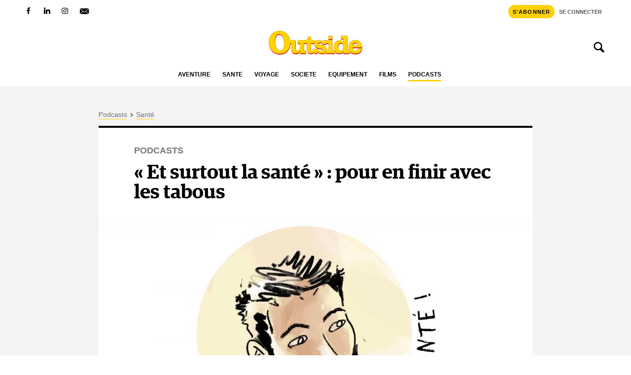

--- FILE ---
content_type: text/html; charset=UTF-8
request_url: https://www.outside.fr/et-surtout-la-sante-le-podcast-de-la-sante/
body_size: 33729
content:
<!doctype html>
<html lang="fr-FR">
<head><meta charset="UTF-8"><script>if(navigator.userAgent.match(/MSIE|Internet Explorer/i)||navigator.userAgent.match(/Trident\/7\..*?rv:11/i)){var href=document.location.href;if(!href.match(/[?&]nowprocket/)){if(href.indexOf("?")==-1){if(href.indexOf("#")==-1){document.location.href=href+"?nowprocket=1"}else{document.location.href=href.replace("#","?nowprocket=1#")}}else{if(href.indexOf("#")==-1){document.location.href=href+"&nowprocket=1"}else{document.location.href=href.replace("#","&nowprocket=1#")}}}}</script><script>(()=>{class RocketLazyLoadScripts{constructor(){this.v="2.0.4",this.userEvents=["keydown","keyup","mousedown","mouseup","mousemove","mouseover","mouseout","touchmove","touchstart","touchend","touchcancel","wheel","click","dblclick","input"],this.attributeEvents=["onblur","onclick","oncontextmenu","ondblclick","onfocus","onmousedown","onmouseenter","onmouseleave","onmousemove","onmouseout","onmouseover","onmouseup","onmousewheel","onscroll","onsubmit"]}async t(){this.i(),this.o(),/iP(ad|hone)/.test(navigator.userAgent)&&this.h(),this.u(),this.l(this),this.m(),this.k(this),this.p(this),this._(),await Promise.all([this.R(),this.L()]),this.lastBreath=Date.now(),this.S(this),this.P(),this.D(),this.O(),this.M(),await this.C(this.delayedScripts.normal),await this.C(this.delayedScripts.defer),await this.C(this.delayedScripts.async),await this.T(),await this.F(),await this.j(),await this.A(),window.dispatchEvent(new Event("rocket-allScriptsLoaded")),this.everythingLoaded=!0,this.lastTouchEnd&&await new Promise(t=>setTimeout(t,500-Date.now()+this.lastTouchEnd)),this.I(),this.H(),this.U(),this.W()}i(){this.CSPIssue=sessionStorage.getItem("rocketCSPIssue"),document.addEventListener("securitypolicyviolation",t=>{this.CSPIssue||"script-src-elem"!==t.violatedDirective||"data"!==t.blockedURI||(this.CSPIssue=!0,sessionStorage.setItem("rocketCSPIssue",!0))},{isRocket:!0})}o(){window.addEventListener("pageshow",t=>{this.persisted=t.persisted,this.realWindowLoadedFired=!0},{isRocket:!0}),window.addEventListener("pagehide",()=>{this.onFirstUserAction=null},{isRocket:!0})}h(){let t;function e(e){t=e}window.addEventListener("touchstart",e,{isRocket:!0}),window.addEventListener("touchend",function i(o){o.changedTouches[0]&&t.changedTouches[0]&&Math.abs(o.changedTouches[0].pageX-t.changedTouches[0].pageX)<10&&Math.abs(o.changedTouches[0].pageY-t.changedTouches[0].pageY)<10&&o.timeStamp-t.timeStamp<200&&(window.removeEventListener("touchstart",e,{isRocket:!0}),window.removeEventListener("touchend",i,{isRocket:!0}),"INPUT"===o.target.tagName&&"text"===o.target.type||(o.target.dispatchEvent(new TouchEvent("touchend",{target:o.target,bubbles:!0})),o.target.dispatchEvent(new MouseEvent("mouseover",{target:o.target,bubbles:!0})),o.target.dispatchEvent(new PointerEvent("click",{target:o.target,bubbles:!0,cancelable:!0,detail:1,clientX:o.changedTouches[0].clientX,clientY:o.changedTouches[0].clientY})),event.preventDefault()))},{isRocket:!0})}q(t){this.userActionTriggered||("mousemove"!==t.type||this.firstMousemoveIgnored?"keyup"===t.type||"mouseover"===t.type||"mouseout"===t.type||(this.userActionTriggered=!0,this.onFirstUserAction&&this.onFirstUserAction()):this.firstMousemoveIgnored=!0),"click"===t.type&&t.preventDefault(),t.stopPropagation(),t.stopImmediatePropagation(),"touchstart"===this.lastEvent&&"touchend"===t.type&&(this.lastTouchEnd=Date.now()),"click"===t.type&&(this.lastTouchEnd=0),this.lastEvent=t.type,t.composedPath&&t.composedPath()[0].getRootNode()instanceof ShadowRoot&&(t.rocketTarget=t.composedPath()[0]),this.savedUserEvents.push(t)}u(){this.savedUserEvents=[],this.userEventHandler=this.q.bind(this),this.userEvents.forEach(t=>window.addEventListener(t,this.userEventHandler,{passive:!1,isRocket:!0})),document.addEventListener("visibilitychange",this.userEventHandler,{isRocket:!0})}U(){this.userEvents.forEach(t=>window.removeEventListener(t,this.userEventHandler,{passive:!1,isRocket:!0})),document.removeEventListener("visibilitychange",this.userEventHandler,{isRocket:!0}),this.savedUserEvents.forEach(t=>{(t.rocketTarget||t.target).dispatchEvent(new window[t.constructor.name](t.type,t))})}m(){const t="return false",e=Array.from(this.attributeEvents,t=>"data-rocket-"+t),i="["+this.attributeEvents.join("],[")+"]",o="[data-rocket-"+this.attributeEvents.join("],[data-rocket-")+"]",s=(e,i,o)=>{o&&o!==t&&(e.setAttribute("data-rocket-"+i,o),e["rocket"+i]=new Function("event",o),e.setAttribute(i,t))};new MutationObserver(t=>{for(const n of t)"attributes"===n.type&&(n.attributeName.startsWith("data-rocket-")||this.everythingLoaded?n.attributeName.startsWith("data-rocket-")&&this.everythingLoaded&&this.N(n.target,n.attributeName.substring(12)):s(n.target,n.attributeName,n.target.getAttribute(n.attributeName))),"childList"===n.type&&n.addedNodes.forEach(t=>{if(t.nodeType===Node.ELEMENT_NODE)if(this.everythingLoaded)for(const i of[t,...t.querySelectorAll(o)])for(const t of i.getAttributeNames())e.includes(t)&&this.N(i,t.substring(12));else for(const e of[t,...t.querySelectorAll(i)])for(const t of e.getAttributeNames())this.attributeEvents.includes(t)&&s(e,t,e.getAttribute(t))})}).observe(document,{subtree:!0,childList:!0,attributeFilter:[...this.attributeEvents,...e]})}I(){this.attributeEvents.forEach(t=>{document.querySelectorAll("[data-rocket-"+t+"]").forEach(e=>{this.N(e,t)})})}N(t,e){const i=t.getAttribute("data-rocket-"+e);i&&(t.setAttribute(e,i),t.removeAttribute("data-rocket-"+e))}k(t){Object.defineProperty(HTMLElement.prototype,"onclick",{get(){return this.rocketonclick||null},set(e){this.rocketonclick=e,this.setAttribute(t.everythingLoaded?"onclick":"data-rocket-onclick","this.rocketonclick(event)")}})}S(t){function e(e,i){let o=e[i];e[i]=null,Object.defineProperty(e,i,{get:()=>o,set(s){t.everythingLoaded?o=s:e["rocket"+i]=o=s}})}e(document,"onreadystatechange"),e(window,"onload"),e(window,"onpageshow");try{Object.defineProperty(document,"readyState",{get:()=>t.rocketReadyState,set(e){t.rocketReadyState=e},configurable:!0}),document.readyState="loading"}catch(t){console.log("WPRocket DJE readyState conflict, bypassing")}}l(t){this.originalAddEventListener=EventTarget.prototype.addEventListener,this.originalRemoveEventListener=EventTarget.prototype.removeEventListener,this.savedEventListeners=[],EventTarget.prototype.addEventListener=function(e,i,o){o&&o.isRocket||!t.B(e,this)&&!t.userEvents.includes(e)||t.B(e,this)&&!t.userActionTriggered||e.startsWith("rocket-")||t.everythingLoaded?t.originalAddEventListener.call(this,e,i,o):(t.savedEventListeners.push({target:this,remove:!1,type:e,func:i,options:o}),"mouseenter"!==e&&"mouseleave"!==e||t.originalAddEventListener.call(this,e,t.savedUserEvents.push,o))},EventTarget.prototype.removeEventListener=function(e,i,o){o&&o.isRocket||!t.B(e,this)&&!t.userEvents.includes(e)||t.B(e,this)&&!t.userActionTriggered||e.startsWith("rocket-")||t.everythingLoaded?t.originalRemoveEventListener.call(this,e,i,o):t.savedEventListeners.push({target:this,remove:!0,type:e,func:i,options:o})}}J(t,e){this.savedEventListeners=this.savedEventListeners.filter(i=>{let o=i.type,s=i.target||window;return e!==o||t!==s||(this.B(o,s)&&(i.type="rocket-"+o),this.$(i),!1)})}H(){EventTarget.prototype.addEventListener=this.originalAddEventListener,EventTarget.prototype.removeEventListener=this.originalRemoveEventListener,this.savedEventListeners.forEach(t=>this.$(t))}$(t){t.remove?this.originalRemoveEventListener.call(t.target,t.type,t.func,t.options):this.originalAddEventListener.call(t.target,t.type,t.func,t.options)}p(t){let e;function i(e){return t.everythingLoaded?e:e.split(" ").map(t=>"load"===t||t.startsWith("load.")?"rocket-jquery-load":t).join(" ")}function o(o){function s(e){const s=o.fn[e];o.fn[e]=o.fn.init.prototype[e]=function(){return this[0]===window&&t.userActionTriggered&&("string"==typeof arguments[0]||arguments[0]instanceof String?arguments[0]=i(arguments[0]):"object"==typeof arguments[0]&&Object.keys(arguments[0]).forEach(t=>{const e=arguments[0][t];delete arguments[0][t],arguments[0][i(t)]=e})),s.apply(this,arguments),this}}if(o&&o.fn&&!t.allJQueries.includes(o)){const e={DOMContentLoaded:[],"rocket-DOMContentLoaded":[]};for(const t in e)document.addEventListener(t,()=>{e[t].forEach(t=>t())},{isRocket:!0});o.fn.ready=o.fn.init.prototype.ready=function(i){function s(){parseInt(o.fn.jquery)>2?setTimeout(()=>i.bind(document)(o)):i.bind(document)(o)}return"function"==typeof i&&(t.realDomReadyFired?!t.userActionTriggered||t.fauxDomReadyFired?s():e["rocket-DOMContentLoaded"].push(s):e.DOMContentLoaded.push(s)),o([])},s("on"),s("one"),s("off"),t.allJQueries.push(o)}e=o}t.allJQueries=[],o(window.jQuery),Object.defineProperty(window,"jQuery",{get:()=>e,set(t){o(t)}})}P(){const t=new Map;document.write=document.writeln=function(e){const i=document.currentScript,o=document.createRange(),s=i.parentElement;let n=t.get(i);void 0===n&&(n=i.nextSibling,t.set(i,n));const c=document.createDocumentFragment();o.setStart(c,0),c.appendChild(o.createContextualFragment(e)),s.insertBefore(c,n)}}async R(){return new Promise(t=>{this.userActionTriggered?t():this.onFirstUserAction=t})}async L(){return new Promise(t=>{document.addEventListener("DOMContentLoaded",()=>{this.realDomReadyFired=!0,t()},{isRocket:!0})})}async j(){return this.realWindowLoadedFired?Promise.resolve():new Promise(t=>{window.addEventListener("load",t,{isRocket:!0})})}M(){this.pendingScripts=[];this.scriptsMutationObserver=new MutationObserver(t=>{for(const e of t)e.addedNodes.forEach(t=>{"SCRIPT"!==t.tagName||t.noModule||t.isWPRocket||this.pendingScripts.push({script:t,promise:new Promise(e=>{const i=()=>{const i=this.pendingScripts.findIndex(e=>e.script===t);i>=0&&this.pendingScripts.splice(i,1),e()};t.addEventListener("load",i,{isRocket:!0}),t.addEventListener("error",i,{isRocket:!0}),setTimeout(i,1e3)})})})}),this.scriptsMutationObserver.observe(document,{childList:!0,subtree:!0})}async F(){await this.X(),this.pendingScripts.length?(await this.pendingScripts[0].promise,await this.F()):this.scriptsMutationObserver.disconnect()}D(){this.delayedScripts={normal:[],async:[],defer:[]},document.querySelectorAll("script[type$=rocketlazyloadscript]").forEach(t=>{t.hasAttribute("data-rocket-src")?t.hasAttribute("async")&&!1!==t.async?this.delayedScripts.async.push(t):t.hasAttribute("defer")&&!1!==t.defer||"module"===t.getAttribute("data-rocket-type")?this.delayedScripts.defer.push(t):this.delayedScripts.normal.push(t):this.delayedScripts.normal.push(t)})}async _(){await this.L();let t=[];document.querySelectorAll("script[type$=rocketlazyloadscript][data-rocket-src]").forEach(e=>{let i=e.getAttribute("data-rocket-src");if(i&&!i.startsWith("data:")){i.startsWith("//")&&(i=location.protocol+i);try{const o=new URL(i).origin;o!==location.origin&&t.push({src:o,crossOrigin:e.crossOrigin||"module"===e.getAttribute("data-rocket-type")})}catch(t){}}}),t=[...new Map(t.map(t=>[JSON.stringify(t),t])).values()],this.Y(t,"preconnect")}async G(t){if(await this.K(),!0!==t.noModule||!("noModule"in HTMLScriptElement.prototype))return new Promise(e=>{let i;function o(){(i||t).setAttribute("data-rocket-status","executed"),e()}try{if(navigator.userAgent.includes("Firefox/")||""===navigator.vendor||this.CSPIssue)i=document.createElement("script"),[...t.attributes].forEach(t=>{let e=t.nodeName;"type"!==e&&("data-rocket-type"===e&&(e="type"),"data-rocket-src"===e&&(e="src"),i.setAttribute(e,t.nodeValue))}),t.text&&(i.text=t.text),t.nonce&&(i.nonce=t.nonce),i.hasAttribute("src")?(i.addEventListener("load",o,{isRocket:!0}),i.addEventListener("error",()=>{i.setAttribute("data-rocket-status","failed-network"),e()},{isRocket:!0}),setTimeout(()=>{i.isConnected||e()},1)):(i.text=t.text,o()),i.isWPRocket=!0,t.parentNode.replaceChild(i,t);else{const i=t.getAttribute("data-rocket-type"),s=t.getAttribute("data-rocket-src");i?(t.type=i,t.removeAttribute("data-rocket-type")):t.removeAttribute("type"),t.addEventListener("load",o,{isRocket:!0}),t.addEventListener("error",i=>{this.CSPIssue&&i.target.src.startsWith("data:")?(console.log("WPRocket: CSP fallback activated"),t.removeAttribute("src"),this.G(t).then(e)):(t.setAttribute("data-rocket-status","failed-network"),e())},{isRocket:!0}),s?(t.fetchPriority="high",t.removeAttribute("data-rocket-src"),t.src=s):t.src="data:text/javascript;base64,"+window.btoa(unescape(encodeURIComponent(t.text)))}}catch(i){t.setAttribute("data-rocket-status","failed-transform"),e()}});t.setAttribute("data-rocket-status","skipped")}async C(t){const e=t.shift();return e?(e.isConnected&&await this.G(e),this.C(t)):Promise.resolve()}O(){this.Y([...this.delayedScripts.normal,...this.delayedScripts.defer,...this.delayedScripts.async],"preload")}Y(t,e){this.trash=this.trash||[];let i=!0;var o=document.createDocumentFragment();t.forEach(t=>{const s=t.getAttribute&&t.getAttribute("data-rocket-src")||t.src;if(s&&!s.startsWith("data:")){const n=document.createElement("link");n.href=s,n.rel=e,"preconnect"!==e&&(n.as="script",n.fetchPriority=i?"high":"low"),t.getAttribute&&"module"===t.getAttribute("data-rocket-type")&&(n.crossOrigin=!0),t.crossOrigin&&(n.crossOrigin=t.crossOrigin),t.integrity&&(n.integrity=t.integrity),t.nonce&&(n.nonce=t.nonce),o.appendChild(n),this.trash.push(n),i=!1}}),document.head.appendChild(o)}W(){this.trash.forEach(t=>t.remove())}async T(){try{document.readyState="interactive"}catch(t){}this.fauxDomReadyFired=!0;try{await this.K(),this.J(document,"readystatechange"),document.dispatchEvent(new Event("rocket-readystatechange")),await this.K(),document.rocketonreadystatechange&&document.rocketonreadystatechange(),await this.K(),this.J(document,"DOMContentLoaded"),document.dispatchEvent(new Event("rocket-DOMContentLoaded")),await this.K(),this.J(window,"DOMContentLoaded"),window.dispatchEvent(new Event("rocket-DOMContentLoaded"))}catch(t){console.error(t)}}async A(){try{document.readyState="complete"}catch(t){}try{await this.K(),this.J(document,"readystatechange"),document.dispatchEvent(new Event("rocket-readystatechange")),await this.K(),document.rocketonreadystatechange&&document.rocketonreadystatechange(),await this.K(),this.J(window,"load"),window.dispatchEvent(new Event("rocket-load")),await this.K(),window.rocketonload&&window.rocketonload(),await this.K(),this.allJQueries.forEach(t=>t(window).trigger("rocket-jquery-load")),await this.K(),this.J(window,"pageshow");const t=new Event("rocket-pageshow");t.persisted=this.persisted,window.dispatchEvent(t),await this.K(),window.rocketonpageshow&&window.rocketonpageshow({persisted:this.persisted})}catch(t){console.error(t)}}async K(){Date.now()-this.lastBreath>45&&(await this.X(),this.lastBreath=Date.now())}async X(){return document.hidden?new Promise(t=>setTimeout(t)):new Promise(t=>requestAnimationFrame(t))}B(t,e){return e===document&&"readystatechange"===t||(e===document&&"DOMContentLoaded"===t||(e===window&&"DOMContentLoaded"===t||(e===window&&"load"===t||e===window&&"pageshow"===t)))}static run(){(new RocketLazyLoadScripts).t()}}RocketLazyLoadScripts.run()})();</script>
	
	<meta name="viewport" content="width=device-width, initial-scale=1, shrink-to-fit=no">
	<link rel="profile" href="http://gmpg.org/xfn/11">

	<meta name='robots' content='index, follow, max-image-preview:large, max-snippet:-1, max-video-preview:-1' />

	<!-- This site is optimized with the Yoast SEO Premium plugin v26.8 (Yoast SEO v26.8) - https://yoast.com/product/yoast-seo-premium-wordpress/ -->
	<title>&quot;Et surtout la santé&quot; : pour en finir avec les tabous</title>
<style id="wpr-usedcss">img:is([sizes=auto i],[sizes^="auto," i]){contain-intrinsic-size:3000px 1500px}:where(.wp-block-button__link){border-radius:9999px;box-shadow:none;padding:calc(.667em + 2px) calc(1.333em + 2px);text-decoration:none}:root :where(.wp-block-button .wp-block-button__link.is-style-outline),:root :where(.wp-block-button.is-style-outline>.wp-block-button__link){border:2px solid;padding:.667em 1.333em}:root :where(.wp-block-button .wp-block-button__link.is-style-outline:not(.has-text-color)),:root :where(.wp-block-button.is-style-outline>.wp-block-button__link:not(.has-text-color)){color:currentColor}:root :where(.wp-block-button .wp-block-button__link.is-style-outline:not(.has-background)),:root :where(.wp-block-button.is-style-outline>.wp-block-button__link:not(.has-background)){background-color:initial;background-image:none}:where(.wp-block-calendar table:not(.has-background) th){background:#ddd}:where(.wp-block-columns){margin-bottom:1.75em}:where(.wp-block-columns.has-background){padding:1.25em 2.375em}:where(.wp-block-post-comments input[type=submit]){border:none}:where(.wp-block-cover-image:not(.has-text-color)),:where(.wp-block-cover:not(.has-text-color)){color:#fff}:where(.wp-block-cover-image.is-light:not(.has-text-color)),:where(.wp-block-cover.is-light:not(.has-text-color)){color:#000}:root :where(.wp-block-cover h1:not(.has-text-color)),:root :where(.wp-block-cover h2:not(.has-text-color)),:root :where(.wp-block-cover h3:not(.has-text-color)),:root :where(.wp-block-cover h4:not(.has-text-color)),:root :where(.wp-block-cover h5:not(.has-text-color)),:root :where(.wp-block-cover h6:not(.has-text-color)),:root :where(.wp-block-cover p:not(.has-text-color)){color:inherit}:where(.wp-block-file){margin-bottom:1.5em}:where(.wp-block-file__button){border-radius:2em;display:inline-block;padding:.5em 1em}:where(.wp-block-file__button):is(a):active,:where(.wp-block-file__button):is(a):focus,:where(.wp-block-file__button):is(a):hover,:where(.wp-block-file__button):is(a):visited{box-shadow:none;color:#fff;opacity:.85;text-decoration:none}:where(.wp-block-group.wp-block-group-is-layout-constrained){position:relative}:root :where(.wp-block-image.is-style-rounded img,.wp-block-image .is-style-rounded img){border-radius:9999px}:where(.wp-block-latest-comments:not([style*=line-height] .wp-block-latest-comments__comment)){line-height:1.1}:where(.wp-block-latest-comments:not([style*=line-height] .wp-block-latest-comments__comment-excerpt p)){line-height:1.8}:root :where(.wp-block-latest-posts.is-grid){padding:0}:root :where(.wp-block-latest-posts.wp-block-latest-posts__list){padding-left:0}ul{box-sizing:border-box}:root :where(.wp-block-list.has-background){padding:1.25em 2.375em}:where(.wp-block-navigation.has-background .wp-block-navigation-item a:not(.wp-element-button)),:where(.wp-block-navigation.has-background .wp-block-navigation-submenu a:not(.wp-element-button)){padding:.5em 1em}:where(.wp-block-navigation .wp-block-navigation__submenu-container .wp-block-navigation-item a:not(.wp-element-button)),:where(.wp-block-navigation .wp-block-navigation__submenu-container .wp-block-navigation-submenu a:not(.wp-element-button)),:where(.wp-block-navigation .wp-block-navigation__submenu-container .wp-block-navigation-submenu button.wp-block-navigation-item__content),:where(.wp-block-navigation .wp-block-navigation__submenu-container .wp-block-pages-list__item button.wp-block-navigation-item__content){padding:.5em 1em}:root :where(p.has-background){padding:1.25em 2.375em}:where(p.has-text-color:not(.has-link-color)) a{color:inherit}:where(.wp-block-post-comments-form) input:not([type=submit]),:where(.wp-block-post-comments-form) textarea{border:1px solid #949494;font-family:inherit;font-size:1em}:where(.wp-block-post-comments-form) input:where(:not([type=submit]):not([type=checkbox])),:where(.wp-block-post-comments-form) textarea{padding:calc(.667em + 2px)}:where(.wp-block-post-excerpt){box-sizing:border-box;margin-bottom:var(--wp--style--block-gap);margin-top:var(--wp--style--block-gap)}:where(.wp-block-preformatted.has-background){padding:1.25em 2.375em}:where(.wp-block-search__button){border:1px solid #ccc;padding:6px 10px}:where(.wp-block-search__input){font-family:inherit;font-size:inherit;font-style:inherit;font-weight:inherit;letter-spacing:inherit;line-height:inherit;text-transform:inherit}:where(.wp-block-search__button-inside .wp-block-search__inside-wrapper){border:1px solid #949494;box-sizing:border-box;padding:4px}:where(.wp-block-search__button-inside .wp-block-search__inside-wrapper) .wp-block-search__input{border:none;border-radius:0;padding:0 4px}:where(.wp-block-search__button-inside .wp-block-search__inside-wrapper) .wp-block-search__input:focus{outline:0}:where(.wp-block-search__button-inside .wp-block-search__inside-wrapper) :where(.wp-block-search__button){padding:4px 8px}:root :where(.wp-block-separator.is-style-dots){height:auto;line-height:1;text-align:center}:root :where(.wp-block-separator.is-style-dots):before{color:currentColor;content:"···";font-family:serif;font-size:1.5em;letter-spacing:2em;padding-left:2em}:root :where(.wp-block-site-logo.is-style-rounded){border-radius:9999px}:where(.wp-block-social-links:not(.is-style-logos-only)) .wp-social-link{background-color:#f0f0f0;color:#444}:where(.wp-block-social-links:not(.is-style-logos-only)) .wp-social-link-amazon{background-color:#f90;color:#fff}:where(.wp-block-social-links:not(.is-style-logos-only)) .wp-social-link-bandcamp{background-color:#1ea0c3;color:#fff}:where(.wp-block-social-links:not(.is-style-logos-only)) .wp-social-link-behance{background-color:#0757fe;color:#fff}:where(.wp-block-social-links:not(.is-style-logos-only)) .wp-social-link-bluesky{background-color:#0a7aff;color:#fff}:where(.wp-block-social-links:not(.is-style-logos-only)) .wp-social-link-codepen{background-color:#1e1f26;color:#fff}:where(.wp-block-social-links:not(.is-style-logos-only)) .wp-social-link-deviantart{background-color:#02e49b;color:#fff}:where(.wp-block-social-links:not(.is-style-logos-only)) .wp-social-link-discord{background-color:#5865f2;color:#fff}:where(.wp-block-social-links:not(.is-style-logos-only)) .wp-social-link-dribbble{background-color:#e94c89;color:#fff}:where(.wp-block-social-links:not(.is-style-logos-only)) .wp-social-link-dropbox{background-color:#4280ff;color:#fff}:where(.wp-block-social-links:not(.is-style-logos-only)) .wp-social-link-etsy{background-color:#f45800;color:#fff}:where(.wp-block-social-links:not(.is-style-logos-only)) .wp-social-link-facebook{background-color:#0866ff;color:#fff}:where(.wp-block-social-links:not(.is-style-logos-only)) .wp-social-link-fivehundredpx{background-color:#000;color:#fff}:where(.wp-block-social-links:not(.is-style-logos-only)) .wp-social-link-flickr{background-color:#0461dd;color:#fff}:where(.wp-block-social-links:not(.is-style-logos-only)) .wp-social-link-foursquare{background-color:#e65678;color:#fff}:where(.wp-block-social-links:not(.is-style-logos-only)) .wp-social-link-github{background-color:#24292d;color:#fff}:where(.wp-block-social-links:not(.is-style-logos-only)) .wp-social-link-goodreads{background-color:#eceadd;color:#382110}:where(.wp-block-social-links:not(.is-style-logos-only)) .wp-social-link-google{background-color:#ea4434;color:#fff}:where(.wp-block-social-links:not(.is-style-logos-only)) .wp-social-link-gravatar{background-color:#1d4fc4;color:#fff}:where(.wp-block-social-links:not(.is-style-logos-only)) .wp-social-link-instagram{background-color:#f00075;color:#fff}:where(.wp-block-social-links:not(.is-style-logos-only)) .wp-social-link-lastfm{background-color:#e21b24;color:#fff}:where(.wp-block-social-links:not(.is-style-logos-only)) .wp-social-link-linkedin{background-color:#0d66c2;color:#fff}:where(.wp-block-social-links:not(.is-style-logos-only)) .wp-social-link-mastodon{background-color:#3288d4;color:#fff}:where(.wp-block-social-links:not(.is-style-logos-only)) .wp-social-link-medium{background-color:#000;color:#fff}:where(.wp-block-social-links:not(.is-style-logos-only)) .wp-social-link-meetup{background-color:#f6405f;color:#fff}:where(.wp-block-social-links:not(.is-style-logos-only)) .wp-social-link-patreon{background-color:#000;color:#fff}:where(.wp-block-social-links:not(.is-style-logos-only)) .wp-social-link-pinterest{background-color:#e60122;color:#fff}:where(.wp-block-social-links:not(.is-style-logos-only)) .wp-social-link-pocket{background-color:#ef4155;color:#fff}:where(.wp-block-social-links:not(.is-style-logos-only)) .wp-social-link-reddit{background-color:#ff4500;color:#fff}:where(.wp-block-social-links:not(.is-style-logos-only)) .wp-social-link-skype{background-color:#0478d7;color:#fff}:where(.wp-block-social-links:not(.is-style-logos-only)) .wp-social-link-snapchat{background-color:#fefc00;color:#fff;stroke:#000}:where(.wp-block-social-links:not(.is-style-logos-only)) .wp-social-link-soundcloud{background-color:#ff5600;color:#fff}:where(.wp-block-social-links:not(.is-style-logos-only)) .wp-social-link-spotify{background-color:#1bd760;color:#fff}:where(.wp-block-social-links:not(.is-style-logos-only)) .wp-social-link-telegram{background-color:#2aabee;color:#fff}:where(.wp-block-social-links:not(.is-style-logos-only)) .wp-social-link-threads{background-color:#000;color:#fff}:where(.wp-block-social-links:not(.is-style-logos-only)) .wp-social-link-tiktok{background-color:#000;color:#fff}:where(.wp-block-social-links:not(.is-style-logos-only)) .wp-social-link-tumblr{background-color:#011835;color:#fff}:where(.wp-block-social-links:not(.is-style-logos-only)) .wp-social-link-twitch{background-color:#6440a4;color:#fff}:where(.wp-block-social-links:not(.is-style-logos-only)) .wp-social-link-twitter{background-color:#1da1f2;color:#fff}:where(.wp-block-social-links:not(.is-style-logos-only)) .wp-social-link-vimeo{background-color:#1eb7ea;color:#fff}:where(.wp-block-social-links:not(.is-style-logos-only)) .wp-social-link-vk{background-color:#4680c2;color:#fff}:where(.wp-block-social-links:not(.is-style-logos-only)) .wp-social-link-wordpress{background-color:#3499cd;color:#fff}:where(.wp-block-social-links:not(.is-style-logos-only)) .wp-social-link-whatsapp{background-color:#25d366;color:#fff}:where(.wp-block-social-links:not(.is-style-logos-only)) .wp-social-link-x{background-color:#000;color:#fff}:where(.wp-block-social-links:not(.is-style-logos-only)) .wp-social-link-yelp{background-color:#d32422;color:#fff}:where(.wp-block-social-links:not(.is-style-logos-only)) .wp-social-link-youtube{background-color:red;color:#fff}:where(.wp-block-social-links.is-style-logos-only) .wp-social-link{background:0 0}:where(.wp-block-social-links.is-style-logos-only) .wp-social-link svg{height:1.25em;width:1.25em}:where(.wp-block-social-links.is-style-logos-only) .wp-social-link-amazon{color:#f90}:where(.wp-block-social-links.is-style-logos-only) .wp-social-link-bandcamp{color:#1ea0c3}:where(.wp-block-social-links.is-style-logos-only) .wp-social-link-behance{color:#0757fe}:where(.wp-block-social-links.is-style-logos-only) .wp-social-link-bluesky{color:#0a7aff}:where(.wp-block-social-links.is-style-logos-only) .wp-social-link-codepen{color:#1e1f26}:where(.wp-block-social-links.is-style-logos-only) .wp-social-link-deviantart{color:#02e49b}:where(.wp-block-social-links.is-style-logos-only) .wp-social-link-discord{color:#5865f2}:where(.wp-block-social-links.is-style-logos-only) .wp-social-link-dribbble{color:#e94c89}:where(.wp-block-social-links.is-style-logos-only) .wp-social-link-dropbox{color:#4280ff}:where(.wp-block-social-links.is-style-logos-only) .wp-social-link-etsy{color:#f45800}:where(.wp-block-social-links.is-style-logos-only) .wp-social-link-facebook{color:#0866ff}:where(.wp-block-social-links.is-style-logos-only) .wp-social-link-fivehundredpx{color:#000}:where(.wp-block-social-links.is-style-logos-only) .wp-social-link-flickr{color:#0461dd}:where(.wp-block-social-links.is-style-logos-only) .wp-social-link-foursquare{color:#e65678}:where(.wp-block-social-links.is-style-logos-only) .wp-social-link-github{color:#24292d}:where(.wp-block-social-links.is-style-logos-only) .wp-social-link-goodreads{color:#382110}:where(.wp-block-social-links.is-style-logos-only) .wp-social-link-google{color:#ea4434}:where(.wp-block-social-links.is-style-logos-only) .wp-social-link-gravatar{color:#1d4fc4}:where(.wp-block-social-links.is-style-logos-only) .wp-social-link-instagram{color:#f00075}:where(.wp-block-social-links.is-style-logos-only) .wp-social-link-lastfm{color:#e21b24}:where(.wp-block-social-links.is-style-logos-only) .wp-social-link-linkedin{color:#0d66c2}:where(.wp-block-social-links.is-style-logos-only) .wp-social-link-mastodon{color:#3288d4}:where(.wp-block-social-links.is-style-logos-only) .wp-social-link-medium{color:#000}:where(.wp-block-social-links.is-style-logos-only) .wp-social-link-meetup{color:#f6405f}:where(.wp-block-social-links.is-style-logos-only) .wp-social-link-patreon{color:#000}:where(.wp-block-social-links.is-style-logos-only) .wp-social-link-pinterest{color:#e60122}:where(.wp-block-social-links.is-style-logos-only) .wp-social-link-pocket{color:#ef4155}:where(.wp-block-social-links.is-style-logos-only) .wp-social-link-reddit{color:#ff4500}:where(.wp-block-social-links.is-style-logos-only) .wp-social-link-skype{color:#0478d7}:where(.wp-block-social-links.is-style-logos-only) .wp-social-link-snapchat{color:#fff;stroke:#000}:where(.wp-block-social-links.is-style-logos-only) .wp-social-link-soundcloud{color:#ff5600}:where(.wp-block-social-links.is-style-logos-only) .wp-social-link-spotify{color:#1bd760}:where(.wp-block-social-links.is-style-logos-only) .wp-social-link-telegram{color:#2aabee}:where(.wp-block-social-links.is-style-logos-only) .wp-social-link-threads{color:#000}:where(.wp-block-social-links.is-style-logos-only) .wp-social-link-tiktok{color:#000}:where(.wp-block-social-links.is-style-logos-only) .wp-social-link-tumblr{color:#011835}:where(.wp-block-social-links.is-style-logos-only) .wp-social-link-twitch{color:#6440a4}:where(.wp-block-social-links.is-style-logos-only) .wp-social-link-twitter{color:#1da1f2}:where(.wp-block-social-links.is-style-logos-only) .wp-social-link-vimeo{color:#1eb7ea}:where(.wp-block-social-links.is-style-logos-only) .wp-social-link-vk{color:#4680c2}:where(.wp-block-social-links.is-style-logos-only) .wp-social-link-whatsapp{color:#25d366}:where(.wp-block-social-links.is-style-logos-only) .wp-social-link-wordpress{color:#3499cd}:where(.wp-block-social-links.is-style-logos-only) .wp-social-link-x{color:#000}:where(.wp-block-social-links.is-style-logos-only) .wp-social-link-yelp{color:#d32422}:where(.wp-block-social-links.is-style-logos-only) .wp-social-link-youtube{color:red}:root :where(.wp-block-social-links .wp-social-link a){padding:.25em}:root :where(.wp-block-social-links.is-style-logos-only .wp-social-link a){padding:0}:root :where(.wp-block-social-links.is-style-pill-shape .wp-social-link a){padding-left:.6666666667em;padding-right:.6666666667em}:root :where(.wp-block-tag-cloud.is-style-outline){display:flex;flex-wrap:wrap;gap:1ch}:root :where(.wp-block-tag-cloud.is-style-outline a){border:1px solid;font-size:unset!important;margin-right:0;padding:1ch 2ch;text-decoration:none!important}:root :where(.wp-block-table-of-contents){box-sizing:border-box}:where(.wp-block-term-description){box-sizing:border-box;margin-bottom:var(--wp--style--block-gap);margin-top:var(--wp--style--block-gap)}:where(pre.wp-block-verse){font-family:inherit}:root{--wp--preset--font-size--normal:16px;--wp--preset--font-size--huge:42px}.screen-reader-text{border:0;clip-path:inset(50%);height:1px;margin:-1px;overflow:hidden;padding:0;position:absolute;width:1px;word-wrap:normal!important}.screen-reader-text:focus{background-color:#ddd;clip-path:none;color:#444;display:block;font-size:1em;height:auto;left:5px;line-height:normal;padding:15px 23px 14px;text-decoration:none;top:5px;width:auto;z-index:100000}html :where(.has-border-color){border-style:solid}html :where([style*=border-top-color]){border-top-style:solid}html :where([style*=border-right-color]){border-right-style:solid}html :where([style*=border-bottom-color]){border-bottom-style:solid}html :where([style*=border-left-color]){border-left-style:solid}html :where([style*=border-width]){border-style:solid}html :where([style*=border-top-width]){border-top-style:solid}html :where([style*=border-right-width]){border-right-style:solid}html :where([style*=border-bottom-width]){border-bottom-style:solid}html :where([style*=border-left-width]){border-left-style:solid}html :where(img[class*=wp-image-]){height:auto;max-width:100%}:where(figure){margin:0 0 1em}html :where(.is-position-sticky){--wp-admin--admin-bar--position-offset:var(--wp-admin--admin-bar--height,0px)}@media screen and (max-width:600px){html :where(.is-position-sticky){--wp-admin--admin-bar--position-offset:0px}}:root :where(.wp-block-image figcaption){color:#555;font-size:13px;text-align:center}:where(.wp-block-group.has-background){padding:1.25em 2.375em}:root :where(.wp-block-template-part.has-background){margin-bottom:0;margin-top:0;padding:1.25em 2.375em}:root{--wp--preset--aspect-ratio--square:1;--wp--preset--aspect-ratio--4-3:4/3;--wp--preset--aspect-ratio--3-4:3/4;--wp--preset--aspect-ratio--3-2:3/2;--wp--preset--aspect-ratio--2-3:2/3;--wp--preset--aspect-ratio--16-9:16/9;--wp--preset--aspect-ratio--9-16:9/16;--wp--preset--color--black:#000000;--wp--preset--color--cyan-bluish-gray:#abb8c3;--wp--preset--color--white:#ffffff;--wp--preset--color--pale-pink:#f78da7;--wp--preset--color--vivid-red:#cf2e2e;--wp--preset--color--luminous-vivid-orange:#ff6900;--wp--preset--color--luminous-vivid-amber:#fcb900;--wp--preset--color--light-green-cyan:#7bdcb5;--wp--preset--color--vivid-green-cyan:#00d084;--wp--preset--color--pale-cyan-blue:#8ed1fc;--wp--preset--color--vivid-cyan-blue:#0693e3;--wp--preset--color--vivid-purple:#9b51e0;--wp--preset--color--strong-blue:#0073aa;--wp--preset--color--lighter-blue:#229fd8;--wp--preset--color--very-light-gray:#eee;--wp--preset--color--very-dark-gray:#444;--wp--preset--gradient--vivid-cyan-blue-to-vivid-purple:linear-gradient(135deg,rgba(6, 147, 227, 1) 0%,rgb(155, 81, 224) 100%);--wp--preset--gradient--light-green-cyan-to-vivid-green-cyan:linear-gradient(135deg,rgb(122, 220, 180) 0%,rgb(0, 208, 130) 100%);--wp--preset--gradient--luminous-vivid-amber-to-luminous-vivid-orange:linear-gradient(135deg,rgba(252, 185, 0, 1) 0%,rgba(255, 105, 0, 1) 100%);--wp--preset--gradient--luminous-vivid-orange-to-vivid-red:linear-gradient(135deg,rgba(255, 105, 0, 1) 0%,rgb(207, 46, 46) 100%);--wp--preset--gradient--very-light-gray-to-cyan-bluish-gray:linear-gradient(135deg,rgb(238, 238, 238) 0%,rgb(169, 184, 195) 100%);--wp--preset--gradient--cool-to-warm-spectrum:linear-gradient(135deg,rgb(74, 234, 220) 0%,rgb(151, 120, 209) 20%,rgb(207, 42, 186) 40%,rgb(238, 44, 130) 60%,rgb(251, 105, 98) 80%,rgb(254, 248, 76) 100%);--wp--preset--gradient--blush-light-purple:linear-gradient(135deg,rgb(255, 206, 236) 0%,rgb(152, 150, 240) 100%);--wp--preset--gradient--blush-bordeaux:linear-gradient(135deg,rgb(254, 205, 165) 0%,rgb(254, 45, 45) 50%,rgb(107, 0, 62) 100%);--wp--preset--gradient--luminous-dusk:linear-gradient(135deg,rgb(255, 203, 112) 0%,rgb(199, 81, 192) 50%,rgb(65, 88, 208) 100%);--wp--preset--gradient--pale-ocean:linear-gradient(135deg,rgb(255, 245, 203) 0%,rgb(182, 227, 212) 50%,rgb(51, 167, 181) 100%);--wp--preset--gradient--electric-grass:linear-gradient(135deg,rgb(202, 248, 128) 0%,rgb(113, 206, 126) 100%);--wp--preset--gradient--midnight:linear-gradient(135deg,rgb(2, 3, 129) 0%,rgb(40, 116, 252) 100%);--wp--preset--font-size--small:13px;--wp--preset--font-size--medium:20px;--wp--preset--font-size--large:36px;--wp--preset--font-size--x-large:42px;--wp--preset--spacing--20:0.44rem;--wp--preset--spacing--30:0.67rem;--wp--preset--spacing--40:1rem;--wp--preset--spacing--50:1.5rem;--wp--preset--spacing--60:2.25rem;--wp--preset--spacing--70:3.38rem;--wp--preset--spacing--80:5.06rem;--wp--preset--shadow--natural:6px 6px 9px rgba(0, 0, 0, .2);--wp--preset--shadow--deep:12px 12px 50px rgba(0, 0, 0, .4);--wp--preset--shadow--sharp:6px 6px 0px rgba(0, 0, 0, .2);--wp--preset--shadow--outlined:6px 6px 0px -3px rgba(255, 255, 255, 1),6px 6px rgba(0, 0, 0, 1);--wp--preset--shadow--crisp:6px 6px 0px rgba(0, 0, 0, 1)}:where(.is-layout-flex){gap:.5em}:where(.is-layout-grid){gap:.5em}:where(.wp-block-post-template.is-layout-flex){gap:1.25em}:where(.wp-block-post-template.is-layout-grid){gap:1.25em}:where(.wp-block-columns.is-layout-flex){gap:2em}:where(.wp-block-columns.is-layout-grid){gap:2em}:root :where(.wp-block-pullquote){font-size:1.5em;line-height:1.6}[class*=" icomoon-"],[class^=icomoon-]{font-family:icomoon!important;speak:none;font-style:normal;font-weight:400;font-variant:normal;text-transform:none;line-height:1;-webkit-font-smoothing:antialiased;-moz-osx-font-smoothing:grayscale}.icomoon-cross:before{content:"\ea0f"}.icomoon-checkmark:before{content:"\ea10"}@font-face{font-family:outicon;src:url('https://www.outside.fr/wp-content/themes/outside/typos/outicon/fonts/outicon.eot?ad5xeg');src:url('https://www.outside.fr/wp-content/themes/outside/typos/outicon/fonts/outicon.eot?ad5xeg#iefix') format('embedded-opentype'),url('https://www.outside.fr/wp-content/themes/outside/typos/outicon/fonts/outicon.ttf?ad5xeg') format('truetype'),url('https://www.outside.fr/wp-content/themes/outside/typos/outicon/fonts/outicon.woff?ad5xeg') format('woff'),url('https://www.outside.fr/wp-content/themes/outside/typos/outicon/fonts/outicon.svg?ad5xeg#outicon') format('svg');font-weight:400;font-style:normal;font-display:swap}[class*=" outicon-"],[class^=outicon-]{font-family:outicon!important;speak:never;font-style:normal;font-weight:400;font-variant:normal;text-transform:none;line-height:1;-webkit-font-smoothing:antialiased;-moz-osx-font-smoothing:grayscale}.outicon-clock:before{content:"\e903"}.outicon-close:before{content:"\e904"}.outicon-closebox:before{content:"\e905"}.outicon-facebook:before{content:"\e906"}.outicon-instagram:before{content:"\e908"}.outicon-newsletter:before{content:"\e90b"}.outicon-linkedin:before{content:"\e912"}@font-face{font-display:swap;font-family:guardian-semibold;src:url('https://www.outside.fr/wp-content/themes/outside/typos/guardian/GuardianEgyp-Semibold-Web.woff') format('woff');font-weight:400;font-style:normal}@font-face{font-display:swap;font-family:outside;src:url('https://www.outside.fr/wp-content/themes/outside/typos/outside.eot?7ol3yx');src:url('https://www.outside.fr/wp-content/themes/outside/typos/outside.eot?7ol3yx#iefix') format('embedded-opentype'),url('https://www.outside.fr/wp-content/themes/outside/typos/outside.ttf?7ol3yx') format('truetype'),url('https://www.outside.fr/wp-content/themes/outside/typos/outside.woff?7ol3yx') format('woff'),url('https://www.outside.fr/wp-content/themes/outside/typos/outside.svg?7ol3yx#outside') format('svg');font-weight:400;font-style:normal}:root{--top-header-height:175px}i{font-family:outside!important;speak:none;font-style:normal;font-weight:400;font-variant:normal;text-transform:none;line-height:1;-webkit-font-smoothing:antialiased;-moz-osx-font-smoothing:grayscale}.icon-picto_facebook:before{content:"\e902"}.icon-picto_mail:before{content:"\e905"}.icon-picto_rss:before{content:"\e907"}.icon-picto_search:before{content:"\e908"}.icon-picto_twitter:before{content:"\e90a"}*{outline:0;margin:0;padding:0;-webkit-box-sizing:border-box;-moz-box-sizing:border-box;box-sizing:border-box}html{margin:0;padding:0}body{background:#fff;font-family:arial,sans-serif;font-size:62.5%;color:#000}h1,h2{margin:0;border:none;font-family:guardian-semibold,Georgia,serif;font-weight:400;letter-spacing:normal}ul{margin:0;padding:0;list-style:none;line-height:1.3em}img{border:none}a,a:link{outline:0;text-decoration:none;color:#000;-webkit-transition:.5s;-moz-transition:.5s;-ms-transition:.5s;-o-transition:.5s;transition:all .5s}a:visited{text-decoration:none;color:#000}a:focus,a:hover{outline:0;color:#8a312d;text-decoration:none}input,textarea{font-family:arial,sans-serif}input[type=password]:focus,input[type=text]:focus,textarea:focus{outline:0;background-color:#f1f1ed}.screen-reader-text{position:absolute;left:-5000000px}.main-content>.pub{margin-top:50px}.error{font-size:1.2em;font-weight:700;color:#e31a23;text-transform:uppercase}.success{display:inline-block;padding:3px;background:#ffd200;font-size:1.2em;font-weight:700;color:#000;text-transform:uppercase}.position-sticky{position:sticky;position:-webkit-sticky;top:0}.fancybox-button{background:0 0!important}.fancybox-button path{fill:#000!important}.fancybox-bg{opacity:1!important;background:#f4f4f4!important}.fancybox-image{border:15px solid #fff!important}.fancybox-caption{padding-top:0!important;color:#656565!important}.section-large{position:relative;margin:0 auto;padding:0 50px;width:100%;max-width:1600px}.section-standard{position:relative;margin:0 auto;padding:0 50px;width:100%;max-width:1300px}@media only screen and (max-width:680px){.section-standard{padding:0 24px}}.section-centered-with-aside{position:relative;margin:0 auto;padding:0 150px 50px;width:100%;max-width:1300px}.section-centered-with-aside>section{position:relative;z-index:2;padding:0}.section-centered-with-aside>aside{position:absolute;top:0;bottom:50px;right:-180px;width:300px;z-index:1;margin:0;padding:0}@media only screen and (max-width:1000px){.section-centered-with-aside{display:block;padding-left:50px;padding-right:50px}.section-centered-with-aside>section{width:100%}.section-centered-with-aside>aside{width:100%;margin:0}.section-centered-with-aside>aside.aside-hidden-on-mobile{display:none}}@media only screen and (max-width:680px){.section-centered-with-aside{padding:0 24px}}.main-content-single{background:#f4f4f4;padding:50px 0}.main-content-single article .content>p:first-child::first-letter{font-family:guardian-semibold,Georgia,serif;float:left;margin:10px 10px 0 0;font-size:3.2em;line-height:.7}.main-content-single article .content>p:first-child{font-family:guardian-semibold,Georgia,serif}.pub{background:0 0}.pub-v{padding:0;max-width:300px}.pub img{width:100%}.search-form{display:flex;align-items:flex-end;justify-content:center;padding:50px;width:100%;background:0 0}.search-form label input{display:block;width:100%;padding:0 10px;background:0 0;border:none;border-bottom:1px solid #6d6e70;font-family:guardian,Georgia,serif;font-size:4em;color:#6d6e70;-webkit-appearance:none;-moz-appearance:none;appearance:none}.search-form label input:focus{background:0 0}.search-form input[type=submit]{-webkit-appearance:none;-moz-appearance:none;appearance:none;padding:15px 20px;background:#000;border:none;-webkit-border-radius:0px;border-radius:0;color:#fff;font-family:arial,sans-serif;font-size:1.4em;text-transform:uppercase;letter-spacing:3px;cursor:pointer}article .thumb{display:block;position:relative;z-index:1;overflow:hidden;line-height:0}article .thumb img{display:block;margin:0;padding:0;width:100%;height:auto}article .thumb.open-modal{cursor:zoom-in}@media only screen and (max-width:680px){.search-form{display:block;padding-left:30px;padding-right:30px}.search-form input[type=submit]{width:100%}article .thumb+span{margin-left:30px;margin-right:30px}}article a.read-more{display:inline-block;margin:0 0 50px;letter-spacing:3px;text-transform:uppercase;font-size:1.1em;font-weight:700}article a.read-more::after{content:' →';font-size:1.6em}article .meta{position:relative;list-style:none;font-size:1.2em;margin:0;padding:0;display:flex;justify-content:center;font-family:arial,sans-serif;color:#999}article .meta li{position:relative;list-style:none;margin-right:18px;display:inline-block;padding-top:6px;padding-bottom:6px}article .meta-time{position:relative;padding-left:24px}article .meta-time i{position:absolute;left:0;top:3px;font-size:1.5em}article .description{width:100%;text-align:center;color:#485d78;font-size:2em;line-height:1.5}article h2{margin:30px 0 20px;font-size:2.8em;font-family:guardian-semibold,Georgia,serif;line-height:1.2}article section>ul{display:list-item;margin:0 0 50px;font-family:georgia,serif;font-size:1.8em;line-height:1.4}article section ul li{list-style:disc;list-style-position:inside;margin-bottom:10px}article section li ul{margin:10px 0 10px 30px}article iframe:not(.embed-pub){margin:0 auto 50px 0}article p{margin:0 0 50px;font-size:1.8em;font-family:georgia,serif;line-height:1.55}article p strong{font-family:georgia,serif;font-weight:700}article p a{box-shadow:inset 0 -3px 0 -1px #fed10a;-webkit-transition:box-shadow .15s ease-in-out;transition:box-shadow .15s ease-in-out}article p a:focus,article p a:hover{color:#000;box-shadow:inset 0 -25px 0 -1px #fed10a}@media only screen and (max-width:680px){article section>ul{font-size:1.7em}article p{font-size:1.9em}article iframe:not(.embed-pub){margin:0}}article .post-thumbnail-credit{display:block;color:#999;font-size:1.3em;margin-bottom:50px}.article-short{max-width:1500px;padding:0 200px 50px;width:100%;margin:0 auto}.article-short header{border-top:4px solid #000;background:#fff;padding:36px 0}.article-short header .topic{margin:0 0 14px;padding:0 72px}.article-short header .topic a{font-family:arial,sans-serif;font-size:1.8em;color:#777;font-weight:600;text-transform:uppercase}.article-short header h1,.article-short header h2{margin:0 0 28px;padding:0 72px;font-size:4em}.article-short header img{width:100%;height:auto}.article-short header aside{margin-top:-40px;position:relative;z-index:1;display:flex;flex-direction:column;align-items:center}.article-short header .author{position:relative;display:flex;flex-direction:column;align-items:center;margin:0 0 12px;padding:0}.article-short header .author:after{content:"";margin-top:6px;width:70px;height:2px;background:#000}.article-short .article-content{position:relative;background-image:-webkit-linear-gradient(#fff 0,rgba(255,255,255,0) 50%);background-image:linear-gradient(#fff 0,rgba(255,255,255,0) 50%)}.article-short .article-content .share{position:absolute;top:24px;left:70px;display:block}@media only screen and (max-width:1000px){.article-short{padding-left:50px;padding-right:50px}.article-short .article-content .share{top:-150px;left:auto;right:0}}@media only screen and (max-width:680px){.article-short{padding-left:24px;padding-right:24px}.article-short header .topic{padding-left:24px;padding-right:24px}.article-short header h1,.article-short header h2{font-size:3em;padding-left:24px;padding-right:24px}}.article-short-resume .content>p:first-child{font-family:inherit!important}article .author{position:relative;z-index:2;margin:0;text-align:center}article .author a,article .author a:active,article .author a:focus,article .author a:hover{box-shadow:none}article .author .author-thumb{display:block}article .author .author-thumb img{width:80px;height:80px;display:inline-block;border:2px solid #fff;-webkit-border-radius:50%;-moz-border-radius:50%;-o-border-radius:50%;-ms-border-radius:50%;border-radius:50%;overflow:hidden}article .author .author-infos{font-family:arial,sans-serif}article .author .author-name{font-weight:700;font-size:13px}article .share{display:flex}article .share{display:flex;margin:18px 0 12px}article .share li{margin-right:18px}article .share li a{display:block;margin:5px 0 0;width:26px;height:26px;background:#000;border-radius:100%;color:#fff;text-align:center;line-height:30px;font-size:1.8em}article .share li a:focus,article .share li a:hover{background:#fed10a}article .categories{margin:0 0 50px}article .categories:last-child{margin-bottom:0}article .categories dt{display:inline-block;padding:0 9px 0 0;font-family:guardian-semibold,Georgia,serif;font-size:1.7em;color:#000}article .categories dd{display:inline-block;font-size:1.4em;color:#5a5a5a;letter-spacing:2px}article .categories dd+dd::before{content:'•';padding:0 5px}article .categories dd a{color:#5a5a5a;box-shadow:inset 0 -3px 0 -1px #fed10a;-webkit-transition:box-shadow .15s ease-in-out;transition:box-shadow .15s ease-in-out}article .categories dd a:focus,article .categories dd a:hover{color:#000;box-shadow:inset 0 -25px 0 -1px #fed10a}.site-header{position:relative;padding-top:var(--top-header-height)}.site-header .header-top{padding-bottom:3px;background:#fff;height:var(--top-header-height);position:fixed;top:0;left:0;right:0;z-index:100;-webkit-transition:.5s;-moz-transition:.5s;-ms-transition:.5s;-o-transition:.5s;transition:all .5s}body.user-scroll-down .site-header .header-top{top:calc(-1 * var(--top-header-height))}.site-header .header-top .first-part{display:flex;justify-content:space-between;align-items:center;text-align:center;padding-top:9px;padding-bottom:9px}.site-header .header-top .first-part .header-account{font-weight:700;font-size:1.1em;display:flex;align-items:center;justify-content:flex-end}.site-header .header-top .first-part .header-share ul li{display:inline-block;margin-right:18px;font-size:16px}.site-header .header-top .first-part .header-share ul li.res-rss{font-size:14px}.site-header .header-top .first-part .header-account{font-weight:700;font-size:1.1em;display:flex;align-items:center;justify-content:flex-end;gap:12px}.site-header .header-top .first-part .header-account .a-obf,.site-header .header-top .first-part .header-account a{display:inline-block;padding:9px 9px 7px;text-transform:uppercase;position:relative;min-height:18px;cursor:pointer;border-radius:15px;color:#565656}.site-header .header-top .first-part .header-account .a-obf:active,.site-header .header-top .first-part .header-account .a-obf:focus,.site-header .header-top .first-part .header-account .a-obf:hover,.site-header .header-top .first-part .header-account a:active,.site-header .header-top .first-part .header-account a:focus,.site-header .header-top .first-part .header-account a:hover{color:#333}.site-header .header-top .first-part .header-account .a-obf.subscribe,.site-header .header-top .first-part .header-account a.subscribe{background:#fed10a;color:#000;line-height:1;letter-spacing:.1em}.site-header .header-top .first-part .header-account .a-obf.subscribe:focus,.site-header .header-top .first-part .header-account .a-obf.subscribe:hover,.site-header .header-top .first-part .header-account a.subscribe:focus,.site-header .header-top .first-part .header-account a.subscribe:hover{background-color:#8a312d;color:#fff}.site-header .header-top .second-part{position:relative;display:flex;justify-content:center;text-align:center;padding:6px 36px 18px}.site-header .header-top .second-part .site-title{position:absolute;top:-5000px}.site-header .header-top .second-part .site-logo img{display:inline-block;width:200px;height:auto;overflow:hidden;margin-bottom:3px}.site-header .header-top .second-part .search{position:absolute;top:calc(50% - 14px);right:50px;font-size:28px}.site-header .header-top .third-part{padding:0;position:relative;width:100%;height:20px;overflow:hidden}.site-header .header-top .third-part .header-menu .main-menu{display:flex;justify-content:center;overflow:auto;overflow-y:hidden;position:absolute;left:0;right:0;top:0;bottom:-10px;white-space:nowrap;padding:0 36px}.site-header .header-top .third-part .header-menu .main-menu>li{margin-right:24px}.site-header .header-top .third-part .header-menu .main-menu>li a{display:inline-block;padding-bottom:6px;position:relative;text-transform:uppercase;font-weight:700;font-size:1.2em}.site-header .header-top .third-part .header-menu .main-menu>li a:after{content:"";position:absolute;left:0;right:0;bottom:-1px;height:3px;width:100%;background-color:none;display:block;-webkit-transition:.5s;-moz-transition:.5s;-ms-transition:.5s;-o-transition:.5s;transition:all .5s}.site-header .header-top .third-part .header-menu .main-menu>li.current-menu-item a:after,.site-header .header-top .third-part .header-menu .main-menu>li:active a:after,.site-header .header-top .third-part .header-menu .main-menu>li:focus a:after,.site-header .header-top .third-part .header-menu .main-menu>li:hover a:after{background-color:#fed10a}.site-header .header-top .third-part .header-menu .main-menu ul{display:none}@media only screen and (max-width:680px){article .categories{text-align:center}article .categories dt{padding:0 0 12px}article .categories dt .double-dots{display:none}article .categories dd{display:block;padding:3px 0}article .categories dd+dd::before{content:'';padding:0}.site-header .header-top .first-part,.site-header .header-top .second-part,.site-header .header-top .third-part .header-menu .main-menu{padding-left:24px;padding-right:24px}.site-header .header-top .first-part{justify-content:flex-end}.site-header .header-top .first-part .header-share ul li{display:none}.site-header .header-top .second-part .search{right:24px}.site-header .header-top .third-part .header-menu .main-menu{justify-content:flex-start}}#main-site-search{position:fixed;top:0;left:0;right:0;bottom:0;clip-path:none;-webkit-clip-path:none;z-index:100}#main-site-search .main-site-search-content{position:absolute;top:0;left:0;right:0;bottom:0;clip-path:none;-webkit-clip-path:none;display:flex;justify-content:center;align-items:center;background:url(https://www.outside.fr/wp-content/themes/outside/images/background-search.webp) center center no-repeat}#main-site-search .main-site-search-content form>a{position:absolute;top:20px;right:20px}#main-site-search .main-site-search-content form input[type=search]{padding:0 10px;background:0 0;border:none;border-bottom:1px solid #000;font-size:5em;font-family:guardian,Georgia,serif;-webkit-appearance:none;-moz-appearance:none;appearance:none}#main-site-search .main-site-search-content form input[type=submit]{padding:25px 20px}#main-site-search .main-site-search-content .close-search{position:absolute;top:56px;right:36px;font-size:30px}@media only screen and (max-width:680px){#main-site-search .main-site-search-content .close-search{right:24px}}footer{position:relative;margin:0;background:#fff;font-size:1.3em;line-height:1.4;font-family:georgia,serif}footer .footer-content{margin:0 auto 50px;max-width:1220px;display:flex;justify-content:space-between}footer .footer-content .footer-part{width:30%;padding:50px 24px}footer .footer-content .footer-part h2{margin-bottom:18px;font-size:20px;font-weight:700;font-family:guardian-semibold,Georgia,serif}footer .footer-content .footer-part p{margin-bottom:18px}footer .footer-content .footer-part .social li{display:inline-block;margin-right:12px;font-size:24px}footer .footer-content .footer-part.footer-about h2 img{max-width:86px;height:auto}footer .footer-content .footer-part.footer-newsletter form{margin:0}footer .footer-content .footer-part.footer-newsletter form label{display:block;width:100%;margin:0}footer .footer-content .footer-part.footer-newsletter form input[type=email]{margin:0 0 6px;padding:12px;width:100%;background:#fff;border:1px solid #000;font-style:italic;text-align:left;-webkit-border-radius:0px;-moz-border-radius:0;border-radius:0;-webkit-appearance:none;-moz-appearance:none;appearance:none}footer .footer-content .footer-part.footer-newsletter form input[type=submit]{-webkit-border-radius:0px;-moz-border-radius:0;border-radius:0;-webkit-appearance:none;-moz-appearance:none;appearance:none;width:100%;margin:6px 0 0;padding:15px 20px;background:#000;border:none;color:#fff;font-weight:700;text-transform:uppercase;letter-spacing:3px}footer .footer-content .footer-part.footer-newsletter form label.rgpd-agree{margin-top:12px;font-size:.9em;font-family:arial,sans-serif}footer .footer-content .footer-part.footer-newsletter form label.rgpd-agree a{text-decoration:underline}footer .footer-content .footer-part.footer-newsletter form .message.error{margin-top:12px;text-transform:none}footer .footer-content .footer-part .footer-menu{columns:2}footer .footer-content .footer-part .footer-menu li{padding:4px 0}footer .footer-content .footer-part .footer-menu li .a-obf{cursor:pointer}footer .footer-copyright{margin:0 auto;max-width:1220px;padding:0 24px 48px;position:relative}footer .footer-copyright .copyright{display:inline-block;position:absolute;padding:6px 12px 6px 6px;background:#fff;font-family:arial,sans-serif;font-size:.9em;text-transform:uppercase;font-weight:700}footer .footer-copyright .stripe{border-bottom:1px solid #000;display:block;width:100%;height:20px}@media only screen and (max-width:900px){footer{font-size:1.5em}footer .footer-content{max-width:400px;flex-direction:column}footer .footer-content .footer-part{width:100%}footer .footer-copyright{max-width:400px}footer .footer-content .footer-part.footer-newsletter form label.rgpd-agree{font-size:.8em}}.bc-wrapper,.bc-wrapper li{list-style:none;margin:0;padding:0;font-size:14px;line-height:1.1em}.bc-wrapper{display:flex;align-items:center;margin:0 0 15px}.bc-wrapper li{position:relative;margin-right:18px}.bc-wrapper li:after{position:absolute;right:-11px;top:0;bottom:0;margin:auto;content:"";display:inline-flex;width:4px;height:4px;transform:rotate(135deg);border-top:2px solid #6d6e70;border-left:2px solid #6d6e70}.bc-wrapper li:last-child{margin-right:0}.bc-wrapper li:last-child:after{display:none}.bc-wrapper li a{font-family:arial,sans-serif;text-decoration:none;position:relative;display:inline-block;color:#6d6e70}.bc-wrapper li a:active,.bc-wrapper li a:focus,.bc-wrapper li a:hover{color:#333}.bc-wrapper li a:after{content:"";position:absolute;bottom:-2px;left:0;width:100%;height:1px;background-color:#fed10a}@media only screen and (max-width:480px){.article-short{padding-left:0;padding-right:0}.site-header .header-top .first-part,.site-header .header-top .second-part,.site-header .header-top .third-part .header-menu .main-menu{padding-left:12px;padding-right:12px}.site-header .header-top .second-part .search{right:12px}#main-site-search .main-site-search-content .close-search{right:12px}footer .footer-content .footer-part .footer-menu{columns:1}.article-short .bc-wrapper{padding-left:24px;padding-right:24px}}.fcm-manager{position:fixed;top:auto;left:auto;right:12px;bottom:12px;background:#231f20;color:#fff;max-width:calc(100vw - 24px);width:auto;padding:18px 112px 18px 24px;font-size:1.2em;font-weight:700;font-family:arial,sans-serif;-webkit-border-radius:10px;-moz-border-radius:10px;-o-border-radius:10px;-ms-border-radius:10px;border-radius:10px;display:inline-block;z-index:990;overflow:hidden}.fcm-manager .accept,.fcm-manager .close{position:absolute;top:0;bottom:0;width:48px;font-size:1em;font-weight:400;color:#fff;border:none;cursor:pointer;display:flex;align-items:center;justify-content:center}.fcm-manager .accept{right:0;background:#333}.fcm-manager .accept:active,.fcm-manager .accept:focus,.fcm-manager .accept:hover{background:#555}.fcm-manager .close{right:49px}.fcm-notifier{position:fixed;z-index:999;top:12px;right:-350px;width:320px;box-sizing:border-box;-moz-box-sizing:border-box;-webkit-box-sizing:border-box;background:#fff;color:#000;cursor:pointer;font-weight:700;-webkit-box-shadow:0 1px 1px 0 rgba(0,0,0,.2);-moz-box-shadow:0 1px 1px 0 rgba(0,0,0,.2);box-shadow:0 1px 1px 0 rgba(0,0,0,.2);display:inline-block;padding:18px 40px 18px 18px;-webkit-transition:.2s linear;-moz-transition:.2s linear;-o-transition:.2s linear;-ms-transition:.2s linear;transition:all .2s linear}.fcm-notifier .close{position:absolute;top:5px;right:4px;cursor:pointer;padding:3px;font-size:2em}.fcm-notifier h2{letter-spacing:1px;font-size:1.2em;font-weight:400;text-transform:uppercase;text-align:left;line-height:1;margin:0 0 6px}.fcm-notifier p{text-align:left;font-size:1em}.fcm-notifier.active{right:12px}body #tarteaucitronRoot div#tarteaucitronAlertBig{max-height:calc(100vh - 200px);overflow-y:scroll}.ad-slot{margin:0 auto;text-align:center}.ad-slot.homepage-bloc-2{min-width:300px;min-height:600px}@media (max-width:1000px){.ad-slot.homepage-bloc-2{min-width:300px;min-height:250px}}header nav>ul>li>a{position:relative}#tarteaucitronRoot #tarteaucitron #tarteaucitronServices .tarteaucitronMainLine{border-color:#000!important}#tarteaucitron #tarteaucitronInfo,#tarteaucitron #tarteaucitronServices .tarteaucitronDetails,#tarteaucitron #tarteaucitronServices .tarteaucitronMainLine,#tarteaucitron #tarteaucitronServices .tarteaucitronTitle button,#tarteaucitronAlertSmall #tarteaucitronCookiesListContainer #tarteaucitronCookiesList .tarteaucitronTitle{background:#000!important}#tarteaucitron #tarteaucitronClosePanel,#tarteaucitronAlertSmall #tarteaucitronCookiesListContainer #tarteaucitronClosePanelCookie{background:#fed10a!important;color:#000!important;top:10px!important;z-index:2!important}#tarteaucitronRoot .tarteaucitronH1{font-family:guardian-semibold,Georgia,serif!important;font-size:1.8em!important}#tarteaucitronRoot div#tarteaucitronInfo{font-size:1.4em!important}#tarteaucitronRoot #tarteaucitron #tarteaucitronPrivacyUrl,#tarteaucitronRoot #tarteaucitron #tarteaucitronPrivacyUrlDialog{background:0 0!important;color:#fff!important;text-decoration:underline!important;font-size:1em!important}#tarteaucitron #tarteaucitronServices #tarteaucitronServices_mandatory .tarteaucitronLine button.tarteaucitronAllow,#tarteaucitron #tarteaucitronServices .tarteaucitronLine.tarteaucitronIsAllowed .tarteaucitronAllow{background-color:#fed10a!important;color:#000!important}#tarteaucitron #tarteaucitronServices .tarteaucitronLine.tarteaucitronIsDenied .tarteaucitronDeny{background-color:#000!important}#tarteaucitron #tarteaucitronServices .tarteaucitronLine .tarteaucitronAsk .tarteaucitronAllow,#tarteaucitron #tarteaucitronServices .tarteaucitronLine .tarteaucitronAsk .tarteaucitronDeny{border-radius:0!important}.tarteaucitronCheck,.tarteaucitronCross{display:none!important}#tarteaucitronRoot #tarteaucitronAlertBig{background:rgba(0,0,0,.8)!important;border-radius:0!important;padding:12px!important}#tarteaucitronRoot div#tarteaucitronAlertBig:before{display:none!important}#tarteaucitronRoot div#tarteaucitronAlertBig button{max-width:300px;width:calc(100% - 20px);margin:0 auto 6px!important;display:block}#tarteaucitronRoot #tarteaucitronAlertBig span#tarteaucitronDisclaimerAlert{font-size:16px}#tarteaucitronRoot #tarteaucitronAlertBig #tarteaucitronCloseAlert,#tarteaucitronRoot #tarteaucitronAlertBig .tarteaucitronDeny{background-color:#333!important;color:#fff!important}#tarteaucitronRoot #tarteaucitronAlertBig .tarteaucitronAllow{background:#fed10a!important;color:#000!important}#tarteaucitronRoot #tarteaucitronAlertBig #tarteaucitronPrivacyUrl{margin-top:24px!important;text-decoration:underline!important}.Wallop{position:relative}.Wallop-item{visibility:hidden;position:absolute;top:0;left:0;width:100%}.Wallop-item--current{visibility:visible;position:relative}@-ms-keyframes fadeOut{100%{opacity:0;visibility:hidden}}.slick-loading .slick-list{background:url('https://www.outside.fr/wp-content/themes/outside/css/ajax-loader.gif') center center no-repeat #fff}.slick-next,.slick-prev{font-size:0;line-height:0;position:absolute;top:50%;display:block;width:20px;height:20px;padding:0;-webkit-transform:translate(0,-50%);-ms-transform:translate(0,-50%);transform:translate(0,-50%);cursor:pointer;color:transparent;border:none;outline:0;background:0 0}.slick-next:focus,.slick-next:hover,.slick-prev:focus,.slick-prev:hover{color:transparent;outline:0;background:0 0}.slick-next:focus:before,.slick-next:hover:before,.slick-prev:focus:before,.slick-prev:hover:before{opacity:1}.slick-next.slick-disabled:before,.slick-prev.slick-disabled:before{opacity:.25}.slick-next:before,.slick-prev:before{font-family:slick;font-size:20px;line-height:1;opacity:.75;color:#fff;-webkit-font-smoothing:antialiased;-moz-osx-font-smoothing:grayscale}.slick-prev{left:-25px}.slick-prev:before{content:'←'}.slick-next{right:-25px}.slick-next:before{content:'→'}.slick-dotted.slick-slider{margin-bottom:30px}.slick-dots{position:absolute;bottom:-25px;display:block;width:100%;padding:0;margin:0;list-style:none;text-align:center}.slick-dots li{position:relative;display:inline-block;width:20px;height:20px;margin:0 5px;padding:0;cursor:pointer}.slick-dots li button{font-size:0;line-height:0;display:block;width:20px;height:20px;padding:5px;cursor:pointer;color:transparent;border:0;outline:0;background:0 0}.slick-dots li button:focus,.slick-dots li button:hover{outline:0}.slick-dots li button:focus:before,.slick-dots li button:hover:before{opacity:1}.slick-dots li button:before{font-family:slick;font-size:6px;line-height:20px;position:absolute;top:0;left:0;width:20px;height:20px;content:'•';text-align:center;opacity:.25;color:#000;-webkit-font-smoothing:antialiased;-moz-osx-font-smoothing:grayscale}.slick-dots li.slick-active button:before{opacity:.75;color:#000}body.compensate-for-scrollbar{overflow:hidden}.fancybox-active{height:auto}.fancybox-is-hidden{left:-9999px;margin:0;position:absolute!important;top:-9999px;visibility:hidden}.fancybox-container{-webkit-backface-visibility:hidden;height:100%;left:0;outline:0;position:fixed;-webkit-tap-highlight-color:transparent;top:0;-ms-touch-action:manipulation;touch-action:manipulation;transform:translateZ(0);width:100%;z-index:99992}.fancybox-container *{box-sizing:border-box}.fancybox-bg,.fancybox-inner,.fancybox-outer,.fancybox-stage{bottom:0;left:0;position:absolute;right:0;top:0}.fancybox-outer{-webkit-overflow-scrolling:touch;overflow-y:auto}.fancybox-bg{background:#1e1e1e;opacity:0;transition-duration:inherit;transition-property:opacity;transition-timing-function:cubic-bezier(.47,0,.74,.71)}.fancybox-is-open .fancybox-bg{opacity:.9;transition-timing-function:cubic-bezier(.22,.61,.36,1)}.fancybox-caption,.fancybox-infobar,.fancybox-navigation .fancybox-button,.fancybox-toolbar{direction:ltr;opacity:0;position:absolute;transition:opacity .25s ease,visibility 0s ease .25s;visibility:hidden;z-index:99997}.fancybox-show-caption .fancybox-caption,.fancybox-show-infobar .fancybox-infobar,.fancybox-show-nav .fancybox-navigation .fancybox-button,.fancybox-show-toolbar .fancybox-toolbar{opacity:1;transition:opacity .25s ease 0s,visibility 0s ease 0s;visibility:visible}.fancybox-infobar{color:#ccc;font-size:13px;-webkit-font-smoothing:subpixel-antialiased;height:44px;left:0;line-height:44px;min-width:44px;mix-blend-mode:difference;padding:0 10px;pointer-events:none;top:0;-webkit-touch-callout:none;-webkit-user-select:none;-moz-user-select:none;-ms-user-select:none;user-select:none}.fancybox-toolbar{right:0;top:0}.fancybox-stage{direction:ltr;overflow:visible;transform:translateZ(0);z-index:99994}.fancybox-is-open .fancybox-stage{overflow:hidden}.fancybox-slide{-webkit-backface-visibility:hidden;display:none;height:100%;left:0;outline:0;overflow:auto;-webkit-overflow-scrolling:touch;padding:44px;position:absolute;text-align:center;top:0;transition-property:transform,opacity;white-space:normal;width:100%;z-index:99994}.fancybox-slide:before{content:"";display:inline-block;font-size:0;height:100%;vertical-align:middle;width:0}.fancybox-is-sliding .fancybox-slide,.fancybox-slide--current,.fancybox-slide--next,.fancybox-slide--previous{display:block}.fancybox-slide--image{overflow:hidden;padding:44px 0}.fancybox-slide--image:before{display:none}.fancybox-slide--html{padding:6px}.fancybox-content{background:#fff;display:inline-block;margin:0;max-width:100%;overflow:auto;-webkit-overflow-scrolling:touch;padding:44px;position:relative;text-align:left;vertical-align:middle}.fancybox-slide--image .fancybox-content{animation-timing-function:cubic-bezier(.5,0,.14,1);-webkit-backface-visibility:hidden;background:0 0;background-repeat:no-repeat;background-size:100% 100%;left:0;max-width:none;overflow:visible;padding:0;position:absolute;top:0;transform-origin:top left;transition-property:transform,opacity;-webkit-user-select:none;-moz-user-select:none;-ms-user-select:none;user-select:none;z-index:99995}.fancybox-can-zoomOut .fancybox-content{cursor:zoom-out}.fancybox-can-zoomIn .fancybox-content{cursor:zoom-in}.fancybox-can-pan .fancybox-content,.fancybox-can-swipe .fancybox-content{cursor:grab}.fancybox-is-grabbing .fancybox-content{cursor:grabbing}.fancybox-container [data-selectable=true]{cursor:text}.fancybox-image,.fancybox-spaceball{background:0 0;border:0;height:100%;left:0;margin:0;max-height:none;max-width:none;padding:0;position:absolute;top:0;-webkit-user-select:none;-moz-user-select:none;-ms-user-select:none;user-select:none;width:100%}.fancybox-spaceball{z-index:1}.fancybox-slide--iframe .fancybox-content,.fancybox-slide--map .fancybox-content,.fancybox-slide--pdf .fancybox-content,.fancybox-slide--video .fancybox-content{height:100%;overflow:visible;padding:0;width:100%}.fancybox-slide--video .fancybox-content{background:#000}.fancybox-slide--map .fancybox-content{background:#e5e3df}.fancybox-slide--iframe .fancybox-content{background:#fff}.fancybox-iframe,.fancybox-video{background:0 0;border:0;display:block;height:100%;margin:0;overflow:hidden;padding:0;width:100%}.fancybox-iframe{left:0;position:absolute;top:0}.fancybox-error{background:#fff;cursor:default;max-width:400px;padding:40px;width:100%}.fancybox-error p{color:#444;font-size:16px;line-height:20px;margin:0;padding:0}.fancybox-button{background:rgba(30,30,30,.6);border:0;border-radius:0;box-shadow:none;cursor:pointer;display:inline-block;height:44px;margin:0;padding:10px;position:relative;transition:color .2s;vertical-align:top;visibility:inherit;width:44px}.fancybox-button,.fancybox-button:link,.fancybox-button:visited{color:#ccc}.fancybox-button:hover{color:#fff}.fancybox-button:focus{outline:0}.fancybox-button.fancybox-focus{outline:dotted 1px}.fancybox-button[disabled],.fancybox-button[disabled]:hover{color:#888;cursor:default;outline:0}.fancybox-button div{height:100%}.fancybox-button svg{display:block;height:100%;overflow:visible;position:relative;width:100%}.fancybox-button svg path{fill:currentColor;stroke-width:0}.fancybox-button--fsenter svg:nth-child(2),.fancybox-button--fsexit svg:first-child,.fancybox-button--pause svg:first-child,.fancybox-button--play svg:nth-child(2){display:none}.fancybox-progress{background:#ff5268;height:2px;left:0;position:absolute;right:0;top:0;transform:scaleX(0);transform-origin:0;transition-property:transform;transition-timing-function:linear;z-index:99998}.fancybox-close-small{background:0 0;border:0;border-radius:0;color:#ccc;cursor:pointer;opacity:.8;padding:8px;position:absolute;right:-12px;top:-44px;z-index:401}.fancybox-close-small:hover{color:#fff;opacity:1}.fancybox-slide--html .fancybox-close-small{color:currentColor;padding:10px;right:0;top:0}.fancybox-slide--image.fancybox-is-scaling .fancybox-content{overflow:hidden}.fancybox-is-scaling .fancybox-close-small,.fancybox-is-zoomable.fancybox-can-pan .fancybox-close-small{display:none}.fancybox-navigation .fancybox-button{background-clip:content-box;height:100px;opacity:0;position:absolute;top:calc(50% - 50px);width:70px}.fancybox-navigation .fancybox-button div{padding:7px}.fancybox-navigation .fancybox-button--arrow_left{left:0;left:env(safe-area-inset-left);padding:31px 26px 31px 6px}.fancybox-navigation .fancybox-button--arrow_right{padding:31px 6px 31px 26px;right:0;right:env(safe-area-inset-right)}.fancybox-caption{background:linear-gradient(0deg,rgba(0,0,0,.85) 0,rgba(0,0,0,.3) 50%,rgba(0,0,0,.15) 65%,rgba(0,0,0,.075) 75.5%,rgba(0,0,0,.037) 82.85%,rgba(0,0,0,.019) 88%,transparent);bottom:0;color:#eee;font-size:14px;font-weight:400;left:0;line-height:1.5;padding:75px 44px 25px;pointer-events:none;right:0;text-align:center;z-index:99996}@supports (padding:max(0px)){.fancybox-caption{padding:75px max(44px,env(safe-area-inset-right)) max(25px,env(safe-area-inset-bottom)) max(44px,env(safe-area-inset-left))}}.fancybox-caption--separate{margin-top:-50px}.fancybox-caption__body{max-height:50vh;overflow:auto;pointer-events:all}.fancybox-caption a,.fancybox-caption a:link,.fancybox-caption a:visited{color:#ccc;text-decoration:none}.fancybox-caption a:hover{color:#fff;text-decoration:underline}.fancybox-loading{animation:1s linear infinite a;background:0 0;border:4px solid #888;border-bottom-color:#fff;border-radius:50%;height:50px;left:50%;margin:-25px 0 0 -25px;opacity:.7;padding:0;position:absolute;top:50%;width:50px;z-index:99999}@keyframes a{to{transform:rotate(1turn)}}.fancybox-animated{transition-timing-function:cubic-bezier(0,0,.25,1)}.fancybox-fx-slide.fancybox-slide--previous{opacity:0;transform:translate3d(-100%,0,0)}.fancybox-fx-slide.fancybox-slide--next{opacity:0;transform:translate3d(100%,0,0)}.fancybox-fx-slide.fancybox-slide--current{opacity:1;transform:translateZ(0)}.fancybox-fx-fade.fancybox-slide--next,.fancybox-fx-fade.fancybox-slide--previous{opacity:0;transition-timing-function:cubic-bezier(.19,1,.22,1)}.fancybox-fx-fade.fancybox-slide--current{opacity:1}.fancybox-fx-zoom-in-out.fancybox-slide--previous{opacity:0;transform:scale3d(1.5,1.5,1.5)}.fancybox-fx-zoom-in-out.fancybox-slide--next{opacity:0;transform:scale3d(.5,.5,.5)}.fancybox-fx-zoom-in-out.fancybox-slide--current{opacity:1;transform:scaleX(1)}.fancybox-fx-rotate.fancybox-slide--previous{opacity:0;transform:rotate(-1turn)}.fancybox-fx-rotate.fancybox-slide--next{opacity:0;transform:rotate(1turn)}.fancybox-fx-rotate.fancybox-slide--current{opacity:1;transform:rotate(0)}.fancybox-fx-circular.fancybox-slide--previous{opacity:0;transform:scale3d(0,0,0) translate3d(-100%,0,0)}.fancybox-fx-circular.fancybox-slide--next{opacity:0;transform:scale3d(0,0,0) translate3d(100%,0,0)}.fancybox-fx-circular.fancybox-slide--current{opacity:1;transform:scaleX(1) translateZ(0)}.fancybox-fx-tube.fancybox-slide--previous{transform:translate3d(-100%,0,0) scale(.1) skew(-10deg)}.fancybox-fx-tube.fancybox-slide--next{transform:translate3d(100%,0,0) scale(.1) skew(10deg)}.fancybox-fx-tube.fancybox-slide--current{transform:translateZ(0) scale(1)}@media (max-height:576px){.fancybox-slide{padding-left:6px;padding-right:6px}.fancybox-slide--image{padding:6px 0}.fancybox-close-small{right:-6px}.fancybox-slide--image .fancybox-close-small{background:#4e4e4e;color:#f2f4f6;height:36px;opacity:1;padding:6px;right:0;top:0;width:36px}.fancybox-caption{padding-left:12px;padding-right:12px}@supports (padding:max(0px)){.fancybox-caption{padding-left:max(12px,env(safe-area-inset-left));padding-right:max(12px,env(safe-area-inset-right))}}}.fancybox-share{background:#f4f4f4;border-radius:3px;max-width:90%;padding:30px;text-align:center}.fancybox-share h1{color:#222;font-size:35px;font-weight:700;margin:0 0 20px}.fancybox-share p{margin:0;padding:0}.fancybox-share__button{border:0;border-radius:3px;display:inline-block;font-size:14px;font-weight:700;line-height:40px;margin:0 5px 10px;min-width:130px;padding:0 15px;text-decoration:none;transition:all .2s;-webkit-user-select:none;-moz-user-select:none;-ms-user-select:none;user-select:none;white-space:nowrap}.fancybox-share__button:link,.fancybox-share__button:visited{color:#fff}.fancybox-share__button:hover{text-decoration:none}.fancybox-share__button--fb{background:#3b5998}.fancybox-share__button--fb:hover{background:#344e86}.fancybox-share__button--pt{background:#bd081d}.fancybox-share__button--pt:hover{background:#aa0719}.fancybox-share__button--tw{background:#1da1f2}.fancybox-share__button--tw:hover{background:#0d95e8}.fancybox-share__button svg{height:25px;margin-right:7px;position:relative;top:-1px;vertical-align:middle;width:25px}.fancybox-share__button svg path{fill:#fff}.fancybox-share__input{background:0 0;border:0;border-bottom:1px solid #d7d7d7;border-radius:0;color:#5d5b5b;font-size:14px;margin:10px 0 0;outline:0;padding:10px 15px;width:100%}.fancybox-thumbs{background:#ddd;bottom:0;display:none;margin:0;-webkit-overflow-scrolling:touch;-ms-overflow-style:-ms-autohiding-scrollbar;padding:2px 2px 4px;position:absolute;right:0;-webkit-tap-highlight-color:transparent;top:0;width:212px;z-index:99995}.fancybox-thumbs-x{overflow-x:auto;overflow-y:hidden}.fancybox-show-thumbs .fancybox-thumbs{display:block}.fancybox-show-thumbs .fancybox-inner{right:212px}.fancybox-thumbs__list{font-size:0;height:100%;list-style:none;margin:0;overflow-x:hidden;overflow-y:auto;padding:0;position:absolute;position:relative;white-space:nowrap;width:100%}.fancybox-thumbs-x .fancybox-thumbs__list{overflow:hidden}.fancybox-thumbs-y .fancybox-thumbs__list::-webkit-scrollbar{width:7px}.fancybox-thumbs-y .fancybox-thumbs__list::-webkit-scrollbar-track{background:#fff;border-radius:10px;box-shadow:inset 0 0 6px rgba(0,0,0,.3)}.fancybox-thumbs-y .fancybox-thumbs__list::-webkit-scrollbar-thumb{background:#2a2a2a;border-radius:10px}.fancybox-thumbs__list a{-webkit-backface-visibility:hidden;backface-visibility:hidden;background-color:rgba(0,0,0,.1);background-position:50%;background-repeat:no-repeat;background-size:cover;cursor:pointer;float:left;height:75px;margin:2px;max-height:calc(100% - 8px);max-width:calc(50% - 4px);outline:0;overflow:hidden;padding:0;position:relative;-webkit-tap-highlight-color:transparent;width:100px}.fancybox-thumbs__list a:before{border:6px solid #ff5268;bottom:0;content:"";left:0;opacity:0;position:absolute;right:0;top:0;transition:all .2s cubic-bezier(.25,.46,.45,.94);z-index:99991}.fancybox-thumbs__list a:focus:before{opacity:.5}.fancybox-thumbs__list a.fancybox-thumbs-active:before{opacity:1}@media (max-width:576px){.fancybox-thumbs{width:110px}.fancybox-show-thumbs .fancybox-inner{right:110px}.fancybox-thumbs__list a{max-width:calc(100% - 10px)}}.fw-loading{position:absolute;top:0;right:0;bottom:0;left:0;background-color:#fff;z-index:99}.fw-wait>.fw-loading{background:0 0}.fw-loading .fw-loading-dots{position:absolute;top:50%;left:50%;font-size:22px;line-height:.4;margin:-6px 0 0 -12px}.fw-loading-dots{color:#323232;font-size:120%}.fw-loading-dots::after,.fw-loading-dots::before{content:'.';animation:1s 1s infinite both fw-loading-dots-blink}.fw-loading-dots::after{animation-delay:.3s}@keyframes fw-loading-dots-blink{0%{color:rgba(50,50,50,0)}20%{color:#323232}100%{color:rgba(50,50,50,0)}}.fw-wait{position:fixed;top:0;right:0;bottom:0;left:0;background:#fff;background:rgba(255,255,255,.7);padding:0;z-index:9000;color:#b0b0b0}.fw-wait.local{position:absolute}#tarteaucitron [aria-pressed=true]{font-weight:700}.tac_visually-hidden{position:absolute;width:1px;height:1px;padding:0;margin:-1px;overflow:hidden;clip:rect(0,0,0,0);white-space:nowrap;border:0}div#tarteaucitronAlertBig:focus{outline:0}.tarteaucitron-modal-open{overflow:hidden;height:100%}#tarteaucitronContentWrapper{display:unset}span.tarteaucitronReadmoreSeparator{display:inline!important}.tarteaucitronName .tacCurrentStatus,.tarteaucitronName .tarteaucitronReadmoreSeparator{color:#333!important;font-size:12px!important;text-transform:capitalize}button.tarteaucitron-toggle-group{display:block}span.tarteaucitronH3{font-weight:700!important}#tarteaucitron #tarteaucitronServices_mandatory .tarteaucitronH3{font-weight:500!important;font-size:14px;margin-top:7px}.tarteaucitronLine{border-left:0 solid transparent!important}@media screen and (min-width:768px){html body #tarteaucitronRoot #tarteaucitron .tarteaucitronBorder button.tarteaucitron-toggle-group:after{content:'\0025BE';font-weight:700;font-size:14px;margin-left:15px}html body #tarteaucitronRoot #tarteaucitron .tarteaucitronBorder .tarteaucitronIsExpanded button.tarteaucitron-toggle-group:after{content:'\0025B4';margin-left:15px}}#tarteaucitronRoot a,#tarteaucitronRoot abbr,#tarteaucitronRoot acronym,#tarteaucitronRoot address,#tarteaucitronRoot applet,#tarteaucitronRoot article,#tarteaucitronRoot aside,#tarteaucitronRoot audio,#tarteaucitronRoot b,#tarteaucitronRoot big,#tarteaucitronRoot blockquote,#tarteaucitronRoot canvas,#tarteaucitronRoot caption,#tarteaucitronRoot center,#tarteaucitronRoot cite,#tarteaucitronRoot code,#tarteaucitronRoot dd,#tarteaucitronRoot del,#tarteaucitronRoot details,#tarteaucitronRoot dfn,#tarteaucitronRoot div,#tarteaucitronRoot dl,#tarteaucitronRoot dt,#tarteaucitronRoot em,#tarteaucitronRoot embed,#tarteaucitronRoot fieldset,#tarteaucitronRoot figcaption,#tarteaucitronRoot figure,#tarteaucitronRoot footer,#tarteaucitronRoot form,#tarteaucitronRoot h1,#tarteaucitronRoot h2,#tarteaucitronRoot h3,#tarteaucitronRoot h4,#tarteaucitronRoot h5,#tarteaucitronRoot h6,#tarteaucitronRoot header,#tarteaucitronRoot hgroup,#tarteaucitronRoot i,#tarteaucitronRoot iframe,#tarteaucitronRoot img,#tarteaucitronRoot ins,#tarteaucitronRoot kbd,#tarteaucitronRoot label,#tarteaucitronRoot legend,#tarteaucitronRoot li,#tarteaucitronRoot mark,#tarteaucitronRoot menu,#tarteaucitronRoot nav,#tarteaucitronRoot object,#tarteaucitronRoot ol,#tarteaucitronRoot output,#tarteaucitronRoot p,#tarteaucitronRoot pre,#tarteaucitronRoot q,#tarteaucitronRoot ruby,#tarteaucitronRoot s,#tarteaucitronRoot samp,#tarteaucitronRoot section,#tarteaucitronRoot small,#tarteaucitronRoot span,#tarteaucitronRoot strike,#tarteaucitronRoot strong,#tarteaucitronRoot sub,#tarteaucitronRoot summary,#tarteaucitronRoot sup,#tarteaucitronRoot table,#tarteaucitronRoot tbody,#tarteaucitronRoot td,#tarteaucitronRoot tfoot,#tarteaucitronRoot th,#tarteaucitronRoot thead,#tarteaucitronRoot time,#tarteaucitronRoot tr,#tarteaucitronRoot tt,#tarteaucitronRoot u,#tarteaucitronRoot ul,#tarteaucitronRoot var,#tarteaucitronRoot video{margin:0;padding:0;border:0;font-size:100%;font:inherit;vertical-align:baseline;text-align:initial;text-shadow:initial}#tarteaucitronRoot *{transition:border .3s,background .3s,opacity .2s,box-shadow .4s}#tarteaucitronRoot article,#tarteaucitronRoot aside,#tarteaucitronRoot details,#tarteaucitronRoot figcaption,#tarteaucitronRoot figure,#tarteaucitronRoot footer,#tarteaucitronRoot header,#tarteaucitronRoot hgroup,#tarteaucitronRoot menu,#tarteaucitronRoot nav,#tarteaucitronRoot section{display:block}#tarteaucitronRoot ol,#tarteaucitronRoot ul{list-style:none}#tarteaucitronRoot blockquote,#tarteaucitronRoot q{quotes:none}#tarteaucitronRoot blockquote:after,#tarteaucitronRoot blockquote:before,#tarteaucitronRoot q:after,#tarteaucitronRoot q:before{content:'';content:none}#tarteaucitronRoot table{border-collapse:collapse;border-spacing:0}#tarteaucitronRoot a:focus-visible,#tarteaucitronRoot button:focus-visible{outline:#3d86d8 dashed 3px}div#tarteaucitronMainLineOffset{margin-top:0!important}div#tarteaucitronServices{margin-top:21px!important}#tarteaucitronServices::-webkit-scrollbar{width:5px}#tarteaucitronServices::-webkit-scrollbar-track{-webkit-box-shadow:inset 0 0 0 transparent}#tarteaucitronServices::-webkit-scrollbar-thumb{background-color:#ddd;outline:slategrey solid 0}div#tarteaucitronServices{box-shadow:0 40px 60px #545454}@media screen and (max-width:479px){#tarteaucitron .tarteaucitronLine .tarteaucitronName{width:90%!important}#tarteaucitron .tarteaucitronLine .tarteaucitronAsk{float:left!important;margin:10px 15px 5px}}@media screen and (max-width:767px){html body #tarteaucitronRoot #tarteaucitron ul#tarteaucitronServices_mandatory .tarteaucitronDeny{display:none!important}html body #tarteaucitronRoot #tarteaucitron .tarteaucitronAsk,html body #tarteaucitronRoot #tarteaucitron .tarteaucitronBorder button,html body #tarteaucitronRoot #tarteaucitron .tarteaucitronName{width:100%!important;display:block!important;margin-left:0!important;margin-right:0!important;box-sizing:border-box!important;max-width:100%!important;margin-bottom:8px!important}html body #tarteaucitronRoot #tarteaucitron .tarteaucitronBorder ul .tarteaucitronLine{padding:16px!important}html body #tarteaucitronRoot #tarteaucitron div#tarteaucitronMainLineOffset .tarteaucitronName{display:none!important}#tarteaucitronServices_mandatory li.tarteaucitronLine .tarteaucitronName span{width:100%!important;display:inline-block}li.tarteaucitronLine .tarteaucitronName span{width:80%!important;display:inline-block}html body #tarteaucitronRoot #tarteaucitron .tarteaucitronBorder button.tarteaucitron-toggle-group{width:10%!important;position:absolute;top:20px;right:20px;font-size:0px;padding:10px 0}html body #tarteaucitronRoot #tarteaucitron .tarteaucitronBorder button.tarteaucitron-toggle-group:before{content:'\0025BE';font-weight:700;font-size:14px}html body #tarteaucitronRoot #tarteaucitron .tarteaucitronBorder .tarteaucitronIsExpanded button.tarteaucitron-toggle-group:before{content:'\0025B4'}#tarteaucitron,#tarteaucitronAlertSmall #tarteaucitronCookiesListContainer{background:#fff;border:0!important;bottom:0!important;height:100%!important;left:0!important;margin:0!important;max-height:100%!important;max-width:100%!important;top:0!important;width:100%!important}#tarteaucitron .tarteaucitronBorder{border:0!important}#tarteaucitronAlertSmall #tarteaucitronCookiesListContainer #tarteaucitronCookiesList{border:0!important}#tarteaucitron #tarteaucitronServices .tarteaucitronTitle{text-align:left!important}.tarteaucitronName .tarteaucitronH2{max-width:80%}#tarteaucitron #tarteaucitronServices .tarteaucitronLine .tarteaucitronAsk{text-align:center!important}#tarteaucitron #tarteaucitronServices .tarteaucitronLine .tarteaucitronAsk button{margin-bottom:5px}}@media screen and (min-width:768px) and (max-width:991px){#tarteaucitron{border:0!important;left:0!important;margin:0 5%!important;max-height:80%!important;width:90%!important}}#tarteaucitronRoot div#tarteaucitron{left:0;right:0;margin:auto}#tarteaucitronRoot button#tarteaucitronBack{background:#eee}#tarteaucitron .clear{clear:both}#tarteaucitron a{color:#424242;font-size:11px;font-weight:700;text-decoration:none}#tarteaucitronRoot button{background:0 0;border:0}#tarteaucitronAlertBig a,#tarteaucitronAlertBig strong,#tarteaucitronAlertSmall a,#tarteaucitronAlertSmall strong{color:#fff}#tarteaucitron strong{font-size:22px;font-weight:500}#tarteaucitron ul{padding:0}#tarteaucitron .tarteaucitronH1,#tarteaucitron .tarteaucitronH2,#tarteaucitron .tarteaucitronH3,#tarteaucitron .tarteaucitronH4,#tarteaucitron .tarteaucitronH5,#tarteaucitron .tarteaucitronH6{display:block}.cookie-list{list-style:none;padding:0;margin:0}#tarteaucitronRoot{left:0;position:absolute;right:0;top:0;width:100%}#tarteaucitronRoot *{box-sizing:initial;color:#333;font-family:sans-serif!important;font-size:14px;line-height:normal;vertical-align:initial}#tarteaucitronRoot .tarteaucitronH1{font-size:1.5em;text-align:center;color:#fff;margin:15px 0 28px}#tarteaucitronRoot .tarteaucitronH2{display:inline-block;margin:12px 0 0 10px;color:#fff}#tarteaucitronCookiesNumberBis.tarteaucitronH2{margin-left:0}#tarteaucitronBack{background:#fff;display:none;height:100%;left:0;opacity:.7;position:fixed;top:0;width:100%;z-index:2147483646}#tarteaucitron{display:none;max-height:80%;left:50%;margin:0 auto 0 -430px;padding:0;position:fixed;top:6%;width:860px;z-index:2147483647}#tarteaucitron .tarteaucitronBorder{background:#fff;border:2px solid #333;border-top:0;height:auto;overflow:auto}#tarteaucitron #tarteaucitronClosePanel,#tarteaucitronAlertSmall #tarteaucitronCookiesListContainer #tarteaucitronClosePanelCookie{background:#333;color:#fff;cursor:pointer;font-size:12px;font-weight:700;text-decoration:none;padding:4px 0;position:absolute;right:0;text-align:center;width:70px}#tarteaucitron #tarteaucitronDisclaimer{color:#555;font-size:12px;margin:15px auto 0;width:80%}#tarteaucitron #tarteaucitronServices .tarteaucitronHidden,#tarteaucitronAlertSmall #tarteaucitronCookiesListContainer #tarteaucitronCookiesList .tarteaucitronHidden{background:rgba(51,51,51,.07)}#tarteaucitron #tarteaucitronServices .tarteaucitronHidden{display:none;position:relative}#tarteaucitronCookiesList .tarteaucitronH3.tarteaucitronTitle{width:100%;box-sizing:border-box}#tarteaucitron #tarteaucitronInfo,#tarteaucitron #tarteaucitronServices .tarteaucitronDetails,#tarteaucitron #tarteaucitronServices .tarteaucitronTitle button,#tarteaucitronAlertSmall #tarteaucitronCookiesListContainer #tarteaucitronCookiesList .tarteaucitronTitle{color:#fff;display:inline-block;font-size:14px;font-weight:700;margin:20px 0 0;padding:5px 20px;text-align:left;width:auto;background:#333}#tarteaucitron #tarteaucitronServices .tarteaucitronMainLine .tarteaucitronName a,#tarteaucitron #tarteaucitronServices .tarteaucitronTitle a{color:#fff;font-weight:500}#tarteaucitron #tarteaucitronServices .tarteaucitronMainLine .tarteaucitronName a:hover,#tarteaucitron #tarteaucitronServices .tarteaucitronTitle a:hover{text-decoration:none!important}#tarteaucitron #tarteaucitronServices .tarteaucitronMainLine .tarteaucitronName a{font-size:22px}#tarteaucitron #tarteaucitronServices .tarteaucitronTitle a{font-size:14px}#tarteaucitronAlertSmall #tarteaucitronCookiesListContainer #tarteaucitronCookiesList .tarteaucitronTitle{padding:5px 10px;margin:0}#tarteaucitron #tarteaucitronInfo,#tarteaucitron #tarteaucitronServices .tarteaucitronDetails{color:#fff;display:none;font-size:12px;font-weight:500;margin-top:0;max-width:270px;padding:20px;position:absolute;z-index:2147483647}#tarteaucitron #tarteaucitronInfo a{color:#fff;text-decoration:underline}#tarteaucitron #tarteaucitronServices .tarteaucitronLine:hover{background:rgba(51,51,51,.2)}#tarteaucitron #tarteaucitronServices .tarteaucitronLine{background:rgba(51,51,51,.1);border-left:5px solid transparent;margin:0;overflow:hidden;padding:15px 5px}#tarteaucitron #tarteaucitronServices .tarteaucitronLine.tarteaucitronIsAllowed{border-color:#1b870b}#tarteaucitron #tarteaucitronServices .tarteaucitronLine.tarteaucitronIsDenied{border-color:#9c1a1a}#tarteaucitron #tarteaucitronServices .tarteaucitronMainLine{background:#333;border:3px solid #333;border-left:9px solid #333;border-top:5px solid #333;margin-bottom:0;margin-top:21px;position:relative}#tarteaucitron #tarteaucitronServices .tarteaucitronMainLine:hover{background:#333}#tarteaucitron #tarteaucitronServices .tarteaucitronMainLine .tarteaucitronName{margin-left:15px;margin-top:2px}#tarteaucitron #tarteaucitronServices .tarteaucitronMainLine .tarteaucitronName button{color:#fff}#tarteaucitron #tarteaucitronServices .tarteaucitronMainLine .tarteaucitronAsk{margin-top:0!important}#tarteaucitron #tarteaucitronServices .tarteaucitronLine .tarteaucitronName{display:inline-block;float:left;margin-left:10px;text-align:left;width:50%}#tarteaucitron #tarteaucitronServices .tarteaucitronLine .tarteaucitronName a:hover{text-decoration:underline}#tarteaucitron #tarteaucitronServices .tarteaucitronLine .tarteaucitronAsk{display:inline-block;float:right;margin:7px 15px 0;text-align:right}#tarteaucitron #tarteaucitronServices .tarteaucitronLine .tarteaucitronAsk .tarteaucitronAllow,#tarteaucitron #tarteaucitronServices .tarteaucitronLine .tarteaucitronAsk .tarteaucitronDeny,.tac_activate .tarteaucitronAllow{background:#555;border-radius:4px;color:#fff;cursor:pointer;display:inline-block;padding:6px 10px;text-align:center;text-decoration:none;width:auto;border:0}#tarteaucitron #tarteaucitronServices #tarteaucitronAllAllowed.tarteaucitronIsSelected{background-color:#1b870b;opacity:1}#tarteaucitron #tarteaucitronServices #tarteaucitronAllDenied.tarteaucitronIsSelected,#tarteaucitron #tarteaucitronServices #tarteaucitronAllDenied2.tarteaucitronIsSelected{background-color:#9c1a1a;opacity:1}#tarteaucitron #tarteaucitronServices #tarteaucitronServices_mandatory .tarteaucitronLine button.tarteaucitronAllow,#tarteaucitron #tarteaucitronServices .tarteaucitronLine.tarteaucitronIsAllowed .tarteaucitronAllow{background-color:#1b870b}#tarteaucitron #tarteaucitronServices .tarteaucitronLine.tarteaucitronIsDenied .tarteaucitronDeny{background-color:#9c1a1a}#tarteaucitron #tarteaucitronServices #tarteaucitronServices_mandatory .tarteaucitronLine button.tarteaucitronAllow{opacity:.4}#tarteaucitron #tarteaucitronServices .tarteaucitronLine .tarteaucitronName .tarteaucitronListCookies{color:#333;font-size:12px}#tarteaucitron .tarteaucitronH3{font-size:18px}#tarteaucitron #tarteaucitronMainLineOffset .tarteaucitronName{width:auto!important;margin-left:0!important;font-size:14px}span#tarteaucitronDisclaimerAlert{padding:0 10px;display:inline-block}#tarteaucitron #tarteaucitronServices .tarteaucitronMainLine,#tarteaucitron .tarteaucitronBorder,#tarteaucitronAlertSmall #tarteaucitronCookiesListContainer #tarteaucitronCookiesList,#tarteaucitronAlertSmall #tarteaucitronCookiesListContainer #tarteaucitronCookiesList .tarteaucitronCookiesListMain,#tarteaucitronAlertSmall #tarteaucitronCookiesListContainer #tarteaucitronCookiesList .tarteaucitronHidden{border-color:#333!important}.tarteaucitronAlertBigTop{top:0}.tarteaucitronAlertBigBottom{bottom:0}#tarteaucitronRoot #tarteaucitronAlertBig{background:#333;color:#fff;display:none;font-size:15px!important;left:0;position:fixed;box-sizing:content-box;z-index:2147483645;text-align:center;padding:10px 0;margin:auto;width:100%}#tarteaucitronAlertBig #tarteaucitronDisclaimerAlert,#tarteaucitronAlertBig #tarteaucitronDisclaimerAlert strong,#tarteaucitronAlertBig #tarteaucitronPrivacyUrl,#tarteaucitronAlertBig #tarteaucitronPrivacyUrlDialog{font:15px verdana;color:#fff}#tarteaucitronAlertBig #tarteaucitronDisclaimerAlert strong{font-weight:700}#tarteaucitronAlertBig #tarteaucitronPrivacyUrl,#tarteaucitronAlertBig #tarteaucitronPrivacyUrlDialog{cursor:pointer}#tarteaucitron #tarteaucitronPrivacyUrl,#tarteaucitron #tarteaucitronPrivacyUrlDialog,#tarteaucitronAlertBig #tarteaucitronCloseAlert,#tarteaucitronAlertBig #tarteaucitronPersonalize,#tarteaucitronAlertBig #tarteaucitronPersonalize2,#tarteaucitronRoot .tarteaucitronAllow,#tarteaucitronRoot .tarteaucitronDeny,.tarteaucitronCTAButton{background:#008300;color:#fff;cursor:pointer;display:inline-block;font-size:16px!important;line-height:1.2;padding:5px 10px;text-decoration:none;margin-left:7px}#tarteaucitronRoot .tarteaucitronDeny{background:#9c1a1a}#tarteaucitron #tarteaucitronPrivacyUrl,#tarteaucitron #tarteaucitronPrivacyUrlDialog,#tarteaucitronAlertBig #tarteaucitronCloseAlert{background:#fff;color:#333;font-size:13px;margin-bottom:3px;margin-left:7px;padding:5px 10px}#tarteaucitronPercentage{background:#0a0!important;box-shadow:0 0 2px #fff,0 1px 2px #555;height:5px;left:0;position:fixed;width:0;z-index:2147483644}.tarteaucitronIconBottomRight{bottom:0;right:0}.tarteaucitronIconBottomLeft{bottom:0;left:0}.tarteaucitronIconTopRight{top:0;right:0}.tarteaucitronIconTopLeft{top:0;left:0}.tarteaucitronIconTopLeft #tarteaucitronManager{border-radius:2px 7px 7px 2px}.tarteaucitronIconTopRight #tarteaucitronManager{border-radius:7px 2px 2px 7px}.tarteaucitronIconBottomLeft #tarteaucitronManager{border-radius:7px 7px 2px 2px}.tarteaucitronIconBottomRight #tarteaucitronManager{border-radius:7px 7px 2px 2px}#tarteaucitronIcon{background:0 0;position:fixed;display:none;width:auto;z-index:2147483646}#tarteaucitronIcon #tarteaucitronManager{color:transparent;cursor:pointer;display:inline-block;font-size:11px!important;padding:8px 10px;border:none}#tarteaucitronIcon #tarteaucitronManager img{width:50px;height:50px}#tarteaucitronRoot .tarteaucitronCross::before{content:'\2717';display:inline-block;color:#fff}#tarteaucitronRoot .tarteaucitronCheck::before{content:'\2713';display:inline-block;color:#fff}#tarteaucitronRoot .tarteaucitronPlus::before{content:'\271b';display:inline-block;color:#fff}.tarteaucitronAlertSmallBottom,.tarteaucitronAlertSmallTop{bottom:0}#tarteaucitronAlertSmall{background:#333;display:none;padding:0;position:fixed;right:0;text-align:center;width:auto;z-index:2147483646}#tarteaucitronAlertSmall #tarteaucitronManager{color:#fff;cursor:pointer;display:inline-block;font-size:11px!important;padding:8px 10px}#tarteaucitronAlertSmall #tarteaucitronManager:hover{background:rgba(255,255,255,.05)}#tarteaucitronAlertSmall #tarteaucitronManager #tarteaucitronDot{background-color:gray;border-radius:5px;display:block;height:8px;margin-bottom:1px;margin-top:5px;overflow:hidden;width:100%}#tarteaucitronAlertSmall #tarteaucitronManager #tarteaucitronDot #tarteaucitronDotGreen,#tarteaucitronAlertSmall #tarteaucitronManager #tarteaucitronDot #tarteaucitronDotRed,#tarteaucitronAlertSmall #tarteaucitronManager #tarteaucitronDot #tarteaucitronDotYellow{display:block;float:left;height:100%;width:0%}#tarteaucitronAlertSmall #tarteaucitronManager #tarteaucitronDot #tarteaucitronDotGreen{background-color:#1b870b}#tarteaucitronAlertSmall #tarteaucitronManager #tarteaucitronDot #tarteaucitronDotYellow{background-color:#fbda26}#tarteaucitronAlertSmall #tarteaucitronManager #tarteaucitronDot #tarteaucitronDotRed{background-color:#9c1a1a}#tarteaucitronAlertSmall #tarteaucitronCookiesNumber{background:rgba(255,255,255,.2);color:#fff;cursor:pointer;display:inline-block;font-size:30px;padding:0 10px;vertical-align:top}#tarteaucitronAlertSmall #tarteaucitronCookiesNumber:hover{background:rgba(255,255,255,.3)}#tarteaucitronAlertSmall #tarteaucitronCookiesListContainer{display:none;max-height:70%;max-width:500px;position:fixed;right:0;width:100%}#tarteaucitronAlertSmall #tarteaucitronCookiesListContainer #tarteaucitronCookiesList{background:#fff;border:2px solid #333;color:#333;font-size:11px;height:auto;overflow:auto;text-align:left}#tarteaucitronAlertSmall #tarteaucitronCookiesListContainer #tarteaucitronCookiesList strong{color:#333}#tarteaucitronAlertSmall #tarteaucitronCookiesListContainer #tarteaucitronCookiesTitle{background:#333;margin-top:21px;padding:13px 0 9px 13px;text-align:left}#tarteaucitronAlertSmall #tarteaucitronCookiesListContainer #tarteaucitronCookiesTitle strong{color:#fff;font-size:16px}#tarteaucitronAlertSmall #tarteaucitronCookiesListContainer #tarteaucitronCookiesList .tarteaucitronCookiesListMain{background:rgba(51,51,51,.1);padding:7px 5px 10px;word-wrap:break-word}#tarteaucitronAlertSmall #tarteaucitronCookiesListContainer #tarteaucitronCookiesList .tarteaucitronCookiesListMain:hover{background:rgba(51,51,51,.2)}#tarteaucitronAlertSmall #tarteaucitronCookiesListContainer #tarteaucitronCookiesList .tarteaucitronCookiesListMain a{color:#333;text-decoration:none}#tarteaucitronAlertSmall #tarteaucitronCookiesListContainer #tarteaucitronCookiesList .tarteaucitronCookiesListMain .tarteaucitronCookiesListLeft{display:inline-block;width:50%}#tarteaucitronAlertSmall #tarteaucitronCookiesListContainer #tarteaucitronCookiesList .tarteaucitronCookiesListMain .tarteaucitronCookiesListLeft a strong{color:#8b0000}#tarteaucitronAlertSmall #tarteaucitronCookiesListContainer #tarteaucitronCookiesList .tarteaucitronCookiesListMain .tarteaucitronCookiesListRight{color:#333;display:inline-block;font-size:11px;margin-left:10%;vertical-align:top;width:30%}.tac_activate{background:#333;color:#fff;display:table;font-size:12px;height:100%;line-height:initial;margin:auto;text-align:center;width:100%}.tac_float{display:table-cell;text-align:center;vertical-align:middle}.tac_activate .tac_float strong{color:#fff}.tac_activate .tac_float .tarteaucitronAllow{background-color:#1b870b;display:inline-block}ins.adsbygoogle,ins.ferank-publicite{text-decoration:none}div.amazon_product{height:240px;width:120px}.tarteaucitronIsAllowed .tarteaucitronDeny{opacity:.4!important}.tarteaucitronIsDenied .tarteaucitronAllow{opacity:.4!important}.tarteaucitronIsAllowed .tarteaucitronAllow{opacity:1!important}.tarteaucitronIsDenied .tarteaucitronDeny{opacity:1!important}.tarteaucitronLine .tarteaucitronAllow,.tarteaucitronLine .tarteaucitronDeny{opacity:.4}#tarteaucitronServices_mandatory button.tarteaucitronAllow{opacity:1}div#tarteaucitronInfo{display:block!important;position:relative!important;text-align:center!important;max-width:80%!important;padding:15px 0!important;margin:-10px auto 40px!important;font-size:1em!important;border-bottom:1px solid;border-top:1px solid;border-color:#555}a.tarteaucitronSelfLink{position:absolute;left:0;right:0;bottom:-30px;text-align:center!important;display:block;height:30px}.tarteaucitronMainLine .tarteaucitronH2{font-size:1.2em!important;margin-top:4px!important}span.tarteaucitronTitle.tarteaucitronH3{margin-top:12px!important}#tarteaucitronCloseCross{position:absolute;color:#fffF;font-size:1.8rem;cursor:pointer;top:10px;right:26px}.tarteaucitron-spacer-20{height:20px;display:block}.tarteaucitron-display-block{display:block}.tarteaucitron-display-none{display:none}</style>
	<meta name="description" content="Etienne Bulidon, ostéopathe, transmet sa passion en questionnant des invités variés – sportif professionnel, spécialistes de la santé – sur des sujets" />
	<link rel="canonical" href="https://www.outside.fr/et-surtout-la-sante-le-podcast-de-la-sante/" />
	<meta property="og:locale" content="fr_FR" />
	<meta property="og:type" content="article" />
	<meta property="og:title" content="&quot;Et surtout la santé&quot; : pour en finir avec les tabous" />
	<meta property="og:description" content="Etienne Bulidon, ostéopathe, transmet sa passion en questionnant des invités variés – sportif professionnel, spécialistes de la santé – sur des sujets" />
	<meta property="og:url" content="https://www.outside.fr/et-surtout-la-sante-le-podcast-de-la-sante/" />
	<meta property="og:site_name" content="Outside.fr : l&#039;aventure au coeur de l&#039;actualité" />
	<meta property="article:publisher" content="https://www.facebook.com/outside.fr/" />
	<meta property="article:published_time" content="2021-12-31T23:00:00+00:00" />
	<meta property="article:modified_time" content="2022-02-15T12:40:28+00:00" />
	<meta property="og:image" content="https://www.outside.fr/wp-content/uploads/2022/02/et-surtout-la-sante-1.webp" />
	<meta property="og:image:width" content="2000" />
	<meta property="og:image:height" content="1174" />
	<meta property="og:image:type" content="image/webp" />
	<meta name="author" content="Thibault Ginies" />
	<meta name="twitter:card" content="summary_large_image" />
	<meta name="twitter:creator" content="@outsidefr" />
	<meta name="twitter:site" content="@outsidefr" />
	<meta name="twitter:label1" content="Écrit par" />
	<meta name="twitter:data1" content="Thibault Ginies" />
	<script type="application/ld+json" class="yoast-schema-graph">{"@context":"https://schema.org","@graph":[{"@type":"Article","@id":"https://www.outside.fr/et-surtout-la-sante-le-podcast-de-la-sante/#article","isPartOf":{"@id":"https://www.outside.fr/et-surtout-la-sante-le-podcast-de-la-sante/"},"author":{"name":"Thibault Ginies","@id":"https://www.outside.fr/#/schema/person/89d1d057011de577d34d96ac1240bf2e"},"headline":"« Et surtout la santé » : pour en finir avec les tabous","datePublished":"2021-12-31T23:00:00+00:00","dateModified":"2022-02-15T12:40:28+00:00","mainEntityOfPage":{"@id":"https://www.outside.fr/et-surtout-la-sante-le-podcast-de-la-sante/"},"wordCount":62,"publisher":{"@id":"https://www.outside.fr/#organization"},"image":{"@id":"https://www.outside.fr/et-surtout-la-sante-le-podcast-de-la-sante/#primaryimage"},"thumbnailUrl":"https://www.outside.fr/wp-content/uploads/2022/02/et-surtout-la-sante-1.webp","articleSection":["Santé"],"inLanguage":"fr-FR","copyrightYear":"2021","copyrightHolder":{"@id":"https://www.outside.fr/#organization"}},{"@type":"WebPage","@id":"https://www.outside.fr/et-surtout-la-sante-le-podcast-de-la-sante/","url":"https://www.outside.fr/et-surtout-la-sante-le-podcast-de-la-sante/","name":"\"Et surtout la santé\" : pour en finir avec les tabous","isPartOf":{"@id":"https://www.outside.fr/#website"},"primaryImageOfPage":{"@id":"https://www.outside.fr/et-surtout-la-sante-le-podcast-de-la-sante/#primaryimage"},"image":{"@id":"https://www.outside.fr/et-surtout-la-sante-le-podcast-de-la-sante/#primaryimage"},"thumbnailUrl":"https://www.outside.fr/wp-content/uploads/2022/02/et-surtout-la-sante-1.webp","datePublished":"2021-12-31T23:00:00+00:00","dateModified":"2022-02-15T12:40:28+00:00","description":"Etienne Bulidon, ostéopathe, transmet sa passion en questionnant des invités variés – sportif professionnel, spécialistes de la santé – sur des sujets","breadcrumb":{"@id":"https://www.outside.fr/et-surtout-la-sante-le-podcast-de-la-sante/#breadcrumb"},"inLanguage":"fr-FR","potentialAction":[{"@type":"ReadAction","target":["https://www.outside.fr/et-surtout-la-sante-le-podcast-de-la-sante/"]}]},{"@type":"ImageObject","inLanguage":"fr-FR","@id":"https://www.outside.fr/et-surtout-la-sante-le-podcast-de-la-sante/#primaryimage","url":"https://www.outside.fr/wp-content/uploads/2022/02/et-surtout-la-sante-1.webp","contentUrl":"https://www.outside.fr/wp-content/uploads/2022/02/et-surtout-la-sante-1.webp","width":2000,"height":1174,"caption":"Et surtout la santé"},{"@type":"BreadcrumbList","@id":"https://www.outside.fr/et-surtout-la-sante-le-podcast-de-la-sante/#breadcrumb","itemListElement":[{"@type":"ListItem","position":1,"name":"Accueil","item":"https://www.outside.fr/"},{"@type":"ListItem","position":2,"name":"Toutes nos archives","item":"https://www.outside.fr/nos-articles/"},{"@type":"ListItem","position":3,"name":"Podcasts","item":"https://www.outside.fr/rubriques/podcasts/"},{"@type":"ListItem","position":4,"name":"Santé","item":"https://www.outside.fr/rubriques/podcasts/sante-podcasts/"},{"@type":"ListItem","position":5,"name":"« Et surtout la santé » : pour en finir avec les tabous"}]},{"@type":"WebSite","@id":"https://www.outside.fr/#website","url":"https://www.outside.fr/","name":"Outside.fr : l'aventure au coeur de l'actualité","description":"Outside, le média qui place l&#039;aventure au cœur de l&#039;actualité pour faire fonctionner ses muscles comme ses neurones.","publisher":{"@id":"https://www.outside.fr/#organization"},"alternateName":"Outside","potentialAction":[{"@type":"SearchAction","target":{"@type":"EntryPoint","urlTemplate":"https://www.outside.fr/?s={search_term_string}"},"query-input":{"@type":"PropertyValueSpecification","valueRequired":true,"valueName":"search_term_string"}}],"inLanguage":"fr-FR"},{"@type":"Organization","@id":"https://www.outside.fr/#organization","name":"Outside.fr : l'aventure au coeur de l'actualité","alternateName":"Outside","url":"https://www.outside.fr/","logo":{"@type":"ImageObject","inLanguage":"fr-FR","@id":"https://www.outside.fr/#/schema/logo/image/","url":"https://www.outside.fr/wp-content/uploads/2024/01/OutsideMagazine_2024Logo.webp","contentUrl":"https://www.outside.fr/wp-content/uploads/2024/01/OutsideMagazine_2024Logo.webp","width":1000,"height":252,"caption":"Outside.fr : l'aventure au coeur de l'actualité"},"image":{"@id":"https://www.outside.fr/#/schema/logo/image/"},"sameAs":["https://www.facebook.com/outside.fr/","https://x.com/outsidefr","https://www.instagram.com/outside.fr/","https://www.linkedin.com/company/outsidemedia/"]},{"@type":"Person","@id":"https://www.outside.fr/#/schema/person/89d1d057011de577d34d96ac1240bf2e","name":"Thibault Ginies","image":{"@type":"ImageObject","inLanguage":"fr-FR","@id":"https://www.outside.fr/#/schema/person/image/","url":"https://secure.gravatar.com/avatar/37b459ca1be99bbd4102246d08dd914248b67a1ee0459b35a69caf2fdb9f4de2?s=96&d=mm&r=g","contentUrl":"https://secure.gravatar.com/avatar/37b459ca1be99bbd4102246d08dd914248b67a1ee0459b35a69caf2fdb9f4de2?s=96&d=mm&r=g","caption":"Thibault Ginies"}}]}</script>
	<!-- / Yoast SEO Premium plugin. -->


<link rel='dns-prefetch' href='//www.outside.fr' />
<link rel='dns-prefetch' href='//www.gstatic.com' />
<link rel='dns-prefetch' href='//www.googletagmanager.com' />
<style id='wp-img-auto-sizes-contain-inline-css' type='text/css'></style>
<style id='wp-block-library-inline-css' type='text/css'></style><style id='wp-block-paragraph-inline-css' type='text/css'></style>
<style id='global-styles-inline-css' type='text/css'></style>

<style id='classic-theme-styles-inline-css' type='text/css'></style>













<script type="rocketlazyloadscript" data-rocket-type="text/javascript" data-rocket-src="https://www.outside.fr/wp-includes/js/jquery/jquery.min.js?ver=3.7.1" id="jquery-core-js" data-rocket-defer defer></script>
<script type="rocketlazyloadscript" data-rocket-type="text/javascript" data-rocket-src="https://www.outside.fr/wp-includes/js/jquery/jquery-migrate.min.js?ver=3.4.1" id="jquery-migrate-js" data-rocket-defer defer></script>
<script type="text/javascript" id="inside-ipbasedlogin-ajax-js-extra">
/* <![CDATA[ */
var InsideIPBasedLoginAjax = {"ajaxUrl":"https://www.outside.fr/wp-admin/admin-ajax.php","ajaxNonce":"a6456b4ced"};
//# sourceURL=inside-ipbasedlogin-ajax-js-extra
/* ]]> */
</script>
<script type="rocketlazyloadscript" data-minify="1" data-rocket-type="text/javascript" data-rocket-src="https://www.outside.fr/wp-content/cache/min/1/wp-content/plugins/inside/core/tools/ipbasedlogin/ajax/index.js?ver=1765894133" id="inside-ipbasedlogin-ajax-js" data-rocket-defer defer></script>
<script type="rocketlazyloadscript" data-minify="1" data-rocket-type="text/javascript" data-rocket-src="https://www.outside.fr/wp-content/cache/min/1/wp-content/plugins/inside/core/tools/mailjet/js/index.js?ver=1765894133" id="inside-mailjet-index-js" data-rocket-defer defer></script>
<script type="text/javascript" id="inside-mailjet-ajax-js-extra">
/* <![CDATA[ */
var InsideMailjetAjax = {"ajaxUrl":"https://www.outside.fr/wp-admin/admin-ajax.php","ajaxNonce":"f458bdff20"};
//# sourceURL=inside-mailjet-ajax-js-extra
/* ]]> */
</script>
<script type="rocketlazyloadscript" data-minify="1" data-rocket-type="text/javascript" data-rocket-src="https://www.outside.fr/wp-content/cache/min/1/wp-content/plugins/inside/core/tools/mailjet/ajax/index.js?ver=1765894133" id="inside-mailjet-ajax-js" data-rocket-defer defer></script>
<script type="rocketlazyloadscript" data-minify="1" data-rocket-type="text/javascript" data-rocket-src="https://www.outside.fr/wp-content/cache/min/1/wp-content/plugins/inside/core/ui/commons/js/commons.js?ver=1765894133" id="inside-commons-js-js" data-rocket-defer defer></script>
<link rel="https://api.w.org/" href="https://www.outside.fr/wp-json/" /><link rel="alternate" title="JSON" type="application/json" href="https://www.outside.fr/wp-json/wp/v2/posts/41567" /><meta name="generator" content="Site Kit by Google 1.170.0" /><link rel="pingback" href="https://www.outside.fr/xmlrpc.php">	<script src="https://www.outside.fr/wp-content/plugins/inside/core/tools/rgpd/tarteaucitron/tarteaucitron.js"></script>
	<script type="rocketlazyloadscript" data-rocket-type="text/javascript">window.addEventListener('DOMContentLoaded', function() {
		tarteaucitron.init({
			"privacyUrl": "https://www.outside.fr/confidentialite/", /* Privacy policy url */
			"bodyPosition": "bottom", /* or top to bring it as first element for accessibility */
			
			"hashtag": "#tarteaucitron", /* Open the panel with this hashtag */
			"cookieName": "tarteaucitron", /* Cookie name */
			    
			"orientation": "middle", /* Banner position (top - bottom) */
			       
			"groupServices": false, /* Group services by category */
			"serviceDefaultState": "wait", /* Default state (true - wait - false) */
			       
			"showAlertSmall": false, /* Show the small banner on bottom right */
			"cookieslist": false, /* Show the cookie list */
			       
			"closePopup": false, /* Show a close X on the banner */
			
			"showIcon": true, /* Show cookie icon to manage cookies */
			//"iconSrc": "", /* Optionnal: URL or base64 encoded image */
			"iconPosition": "BottomLeft", /* BottomRight, BottomLeft, TopRight and TopLeft */
			
			"adblocker": false, /* Show a Warning if an adblocker is detected */
			       
			"DenyAllCta" : true, /* Show the deny all button */
			"AcceptAllCta" : true, /* Show the accept all button when highPrivacy on */
			"highPrivacy": true, /* HIGHLY RECOMMANDED Disable auto consent */
			       
			"handleBrowserDNTRequest": false, /* If Do Not Track == 1, disallow all */
			
			"removeCredit": true, /* Remove credit link */
			"moreInfoLink": false, /* Show more info link */
			
			"useExternalCss": false, /* If false, the tarteaucitron.css file will be loaded */
			"useExternalJs": false, /* If false, the tarteaucitron.js file will be loaded */
			
			//"cookieDomain": ".my-multisite-domaine.fr", /* Shared cookie for multisite */
			      
			"readmoreLink": "", /* Change the default readmore link */
			
			"mandatory": true, /* Show a message about mandatory cookies */
			"mandatoryCta": true /* Show the disabled accept button when mandatory on */
		});


		(tarteaucitron.job = tarteaucitron.job || []).push('twitter');
		(tarteaucitron.job = tarteaucitron.job || []).push('facebook');
		(tarteaucitron.job = tarteaucitron.job || []).push('facebookpost');
		(tarteaucitron.job = tarteaucitron.job || []).push('instagram');
		
		(tarteaucitron.job = tarteaucitron.job || []).push('youtube');
		(tarteaucitron.job = tarteaucitron.job || []).push('vimeo');
		(tarteaucitron.job = tarteaucitron.job || []).push('dailymotion');
		(tarteaucitron.job = tarteaucitron.job || []).push('artetv');
		// pub
		// google ads ?

		// NOTE : les services Google (notamment GTM) sont ajouté via : 
		// - tools/tracking/
		// - tools/secure/inc/recatpcha/
		
		// On surcharge les textes de tarteaucitron
		(function($) {
			$(document).ready(function(){
				setTimeout(function () {
					console.log("tarteaucitronAlertBig : ", $("#tarteaucitronAlertBig").length);
					$("#tarteaucitronDisclaimerAlert").html("Le contenu de ce site est le fruit du travail de notre équipe de rédaction. Pour y accéder et nous soutenir, nous vous proposons d’accepter les cookies ou de vous abonner.<br /><br />Le traitement de certaines données personnelles (adresses IP, données de navigation, d’utilisation ou les interactions avec les réseaux sociaux) nous permet d'améliorer nos contenus via l'analyse et la mesure d'audience ainsi que la mesure de performance des publicités.<br /><br />Vous pouvez modifier vos préférences à tout moment sur notre site.");
				}, 500);
			});
		})(jQuery);
		
	});</script>
	
	
	
<!-- Google tag (gtag.js) -->
<script type="rocketlazyloadscript" async data-rocket-src="https://www.googletagmanager.com/gtag/js?id=G-CQYWEZGYCP"></script>
<script type="rocketlazyloadscript">
  window.dataLayer = window.dataLayer || [];
  function gtag(){dataLayer.push(arguments);}
  gtag('js', new Date());

  gtag('config', 'G-CQYWEZGYCP');
</script>
<link rel="icon" href="https://www.outside.fr/wp-content/uploads/2019/01/cropped-favicon.png" sizes="32x32" />
<link rel="icon" href="https://www.outside.fr/wp-content/uploads/2019/01/cropped-favicon.png" sizes="192x192" />
<link rel="apple-touch-icon" href="https://www.outside.fr/wp-content/uploads/2019/01/cropped-favicon.png" />
<meta name="msapplication-TileImage" content="https://www.outside.fr/wp-content/uploads/2019/01/cropped-favicon.png" />
			<script type="rocketlazyloadscript" data-minify="1" async data-rocket-src="https://www.outside.fr/wp-content/cache/min/1/tag/js/gpt.js?ver=1765894133"></script>
			<script type="rocketlazyloadscript">
			window.googletag = window.googletag || {cmd: []};
			if (typeof googletag !== "undefined") {
				googletag.cmd.push(function() {
					
					// Define ads slots
					// https://developers.google.com/publisher-tag/guides/
					// https://developers.google.com/publisher-tag/guides/ad-sizes#responsive_ads
					
					
						// Homepage bloc 2 (responsive)
						var homepage_bloc_2_slot = googletag.defineSlot('/22089368060/homepage-bloc-2', [[300, 250], [300, 600]], 'div-gpt-ad-1625035095100-0').setTargeting('test', 'lazyload').addService(googletag.pubads());
						var homepage_bloc_2_slot_mapping = googletag.sizeMapping().addSize([1000, 250], [300, 600]).addSize([0, 0], [300, 250]).build();
						homepage_bloc_2_slot.defineSizeMapping(homepage_bloc_2_slot_mapping);

						// Page article bloc 1 (mobile)
						var page_article_bloc_1_slot = googletag.defineSlot('/22089368060/page-article-bloc-1', [300, 250], 'div-gpt-ad-1625041339465-0').setTargeting('test', 'lazyload').addService(googletag.pubads());

						// Page article bloc 2 (mobile)
						var page_article_bloc_2_slot = googletag.defineSlot('/22089368060/page-article-bloc-2', [300, 250], 'div-gpt-ad-1625035939972-0').setTargeting('test', 'lazyload').addService(googletag.pubads());

						// Page article bloc 3 (mobile)
						var page_article_bloc_3_slot = googletag.defineSlot('/22089368060/page-article-bloc-3', [300, 250], 'div-gpt-ad-1625036061173-0').setTargeting('test', 'lazyload').addService(googletag.pubads());

						// Page article bloc 4 (mobile)
						var page_article_bloc_4_slot = googletag.defineSlot('/22089368060/page-article-bloc-4', [300, 250], 'div-gpt-ad-1625036112137-0').setTargeting('test', 'lazyload').addService(googletag.pubads());
						
					
					// Enable lazy loading
					googletag.pubads().enableLazyLoad({
					  fetchMarginPercent: 50,  // Fetch slots within 5 viewports.
					  renderMarginPercent: 30,  // Render slots within 2 viewports.
					  mobileScaling: 2.0  // Double the above values on mobile.
					});
					
					// Register event handlers to observe lazy loading behavior.
					googletag.pubads().addEventListener('slotRequested', function(event) {
						console.log("slotRequested : ", event.slot.getSlotElementId());
					});
					googletag.pubads().addEventListener('slotOnload', function(event) {
						console.log("slotRendered : ", event.slot.getSlotElementId());
					});

					// Enable Google Ads
					googletag.enableServices();
				});

			}
			</script>
		<noscript><style id="rocket-lazyload-nojs-css">.rll-youtube-player, [data-lazy-src]{display:none !important;}</style></noscript><meta name="generator" content="WP Rocket 3.20.3" data-wpr-features="wpr_remove_unused_css wpr_delay_js wpr_defer_js wpr_minify_js wpr_lazyload_images wpr_lazyload_iframes wpr_minify_css wpr_preload_links wpr_host_fonts_locally wpr_desktop" /></head>


<body class="wp-singular post-template-default single single-post postid-41567 single-format-audio wp-embed-responsive wp-theme-outside">

	
		
	<div data-rocket-location-hash="75fa07e6e85c75478f173f72eb898683" id="warpper" class="">
        <header data-rocket-location-hash="649083957675e4b84dcde369df516061" id="main-header" class="site-header">
        	
        	<div data-rocket-location-hash="e1773d0663a426646ed308fe301129aa" id="main-header-top" class="header-part header-top">

	
	<div class="first-part section-large">
	
		<div class="header-share">
			<ul>
				<li class="res-fb"><a href="https://www.facebook.com/outside.fr/" target="_blank"><i class="outicon-facebook"></i></a></li>
				<li class="res-twit"><a href="https://www.linkedin.com/company/outsidemedia/" target="_blank"><i class="outicon-linkedin"></i></a></li>
				<li class="res-insta"><a href="https://www.instagram.com/outside.fr/" target="_blank"><i class="outicon-instagram"></i></a></li>
				<li class="res-rss"><a href="#footer-newsletter" class="open-modalbox" data-scrollto="footer-newsletter"><i class="outicon-newsletter"></i></a></li>
			</ul>
		</div>
		
		<div class="header-account">
										<span class="a-obf subscribe" data-urlobf="aHR0cHM6Ly93d3cub3V0c2lkZS5mci9hYm9ubmVtZW50cy8=" title="S'abonner">S'abonner</span>
										<span class="a-obf login" data-urlobf="aHR0cHM6Ly93d3cub3V0c2lkZS5mci9jb25uZXhpb24v" title="Se connecter">Se connecter</span>
					</div>
	
	</div>

	<div class="second-part section-large">
		
		<div class="header-brand">
							<div class="site-title">Outside</div>
				<a href="https://www.outside.fr/" rel="home" class="site-logo">
					<img width="300" height="105" src="data:image/svg+xml,%3Csvg%20xmlns='http://www.w3.org/2000/svg'%20viewBox='0%200%20300%20105'%3E%3C/svg%3E" alt="Outside : aventure training voyage culture" data-lazy-src="https://www.outside.fr/wp-content/themes/outside/images/logo_outside.svg" /><noscript><img width="300" height="105" src="https://www.outside.fr/wp-content/themes/outside/images/logo_outside.svg" alt="Outside : aventure training voyage culture" /></noscript>
				</a>
						
		</div>
		
		<div class="search">
			<a href="" class="open-search" data-open-search><i class="icon-picto_search"></i></a>
		</div>
	
	</div>
	
	<div class="third-part section-large">
		

		<div class="header-menu">
		
			<ul id="menu-menu-desktop" class="main-menu" tabindex="0"><li id="menu-item-1587" class="menu-item menu-item-type-taxonomy menu-item-object-category menu-item-1587"><a href="https://www.outside.fr/rubriques/aventure/">Aventure</a></li>
<li id="menu-item-1585" class="menu-item menu-item-type-taxonomy menu-item-object-category menu-item-1585"><a href="https://www.outside.fr/rubriques/sante/">Santé</a></li>
<li id="menu-item-1588" class="menu-item menu-item-type-taxonomy menu-item-object-category menu-item-1588"><a href="https://www.outside.fr/rubriques/voyage/">Voyage</a></li>
<li id="menu-item-1586" class="menu-item menu-item-type-taxonomy menu-item-object-category menu-item-1586"><a href="https://www.outside.fr/rubriques/societe/">Société</a></li>
<li id="menu-item-30068" class="menu-item menu-item-type-taxonomy menu-item-object-category menu-item-30068"><a href="https://www.outside.fr/rubriques/equipement/">Équipement</a></li>
<li id="menu-item-30069" class="menu-item menu-item-type-custom menu-item-object-custom menu-item-30069"><a href="https://www.outside.fr/films/">Films</a></li>
<li id="menu-item-41753" class="menu-item menu-item-type-custom menu-item-object-custom menu-item-41753 current-menu-item"><a href="https://www.outside.fr/rubriques/podcasts/">Podcasts</a></li>
</ul>					
		</div>
	
	</div>
	
	
</div>
        	
        	        	
        	

            
        </header>
<main data-rocket-location-hash="8393d1798c6c675276dd2c9861fd6cad" id="primary" class="main-content main-content-single main-content-single-short">
	
	
	<article data-rocket-location-hash="36df603594834b510e14ce16647457fa" class="article-short article-format-audio post-41567 post type-post status-publish format-audio has-post-thumbnail hentry category-sante-podcasts post_format-post-format-audio topic-podcasts topic-sante postauthor-la-redaction">

				<ul class="bc-wrapper">
													<li class="bc-item">
						<a href="https://www.outside.fr/rubriques/podcasts/" title="Podcasts">Podcasts</a>
					</li>
									<li class="bc-item">
						<a href="https://www.outside.fr/rubriques/podcasts/sante-podcasts/" title="Santé">Santé</a>
					</li>
							</ul>
		
	<header class="article-header">
	
		<section>
		
							<div class="topic"><a href="https://www.outside.fr/themes/podcasts/" title="Podcasts">Podcasts</a></div>
					
			<h1>« Et surtout la santé » : pour en finir avec les tabous</h1>
			<a href="https://www.outside.fr/wp-content/uploads/2022/02/et-surtout-la-sante-1.webp" class="thumb open-modal"><img width="1200" height="705" src="data:image/svg+xml,%3Csvg%20xmlns='http://www.w3.org/2000/svg'%20viewBox='0%200%201200%20705'%3E%3C/svg%3E" class="attachment-post-thumbnail-medium size-post-thumbnail-medium wp-post-image" alt="Et surtout la santé" decoding="async" fetchpriority="high" data-lazy-srcset="https://www.outside.fr/wp-content/uploads/2022/02/et-surtout-la-sante-1-1200x704.webp 1200w, https://www.outside.fr/wp-content/uploads/2022/02/et-surtout-la-sante-1-800x470.webp 800w, https://www.outside.fr/wp-content/uploads/2022/02/et-surtout-la-sante-1-768x451.webp 768w, https://www.outside.fr/wp-content/uploads/2022/02/et-surtout-la-sante-1-1536x902.webp 1536w, https://www.outside.fr/wp-content/uploads/2022/02/et-surtout-la-sante-1-600x352.webp 600w, https://www.outside.fr/wp-content/uploads/2022/02/et-surtout-la-sante-1.webp 2000w" data-lazy-sizes="(max-width: 1200px) 100vw, 1200px" data-credit="Etienne Bulidon" data-lazy-src="https://www.outside.fr/wp-content/uploads/2022/02/et-surtout-la-sante-1-1200x705.webp" /><noscript><img width="1200" height="705" src="https://www.outside.fr/wp-content/uploads/2022/02/et-surtout-la-sante-1-1200x705.webp" class="attachment-post-thumbnail-medium size-post-thumbnail-medium wp-post-image" alt="Et surtout la santé" decoding="async" fetchpriority="high" srcset="https://www.outside.fr/wp-content/uploads/2022/02/et-surtout-la-sante-1-1200x704.webp 1200w, https://www.outside.fr/wp-content/uploads/2022/02/et-surtout-la-sante-1-800x470.webp 800w, https://www.outside.fr/wp-content/uploads/2022/02/et-surtout-la-sante-1-768x451.webp 768w, https://www.outside.fr/wp-content/uploads/2022/02/et-surtout-la-sante-1-1536x902.webp 1536w, https://www.outside.fr/wp-content/uploads/2022/02/et-surtout-la-sante-1-600x352.webp 600w, https://www.outside.fr/wp-content/uploads/2022/02/et-surtout-la-sante-1.webp 2000w" sizes="(max-width: 1200px) 100vw, 1200px" data-credit="Etienne Bulidon" /></noscript></a>		</section>
		
		<aside>
			<p class="author">
						<span class="author-thumb">
					<a href="https://www.outside.fr/auteur-article/la-redaction/" title="La rédaction" target="_self">
				<img src="data:image/svg+xml,%3Csvg%20xmlns='http://www.w3.org/2000/svg'%20viewBox='0%200%200%200'%3E%3C/svg%3E" alt="La rédaction" data-lazy-src="https://www.outside.fr/wp-content/uploads/2021/10/La-redaction-2-190x190.webp" /><noscript><img src="https://www.outside.fr/wp-content/uploads/2021/10/La-redaction-2-190x190.webp" alt="La rédaction" /></noscript>					</a>
				</span>
		<span class="author-infos">
					<a href="https://www.outside.fr/auteur-article/la-redaction/" title="La rédaction" target="_self">
				<span class="author-name">La rédaction</span>
							</a>
			</span>
				</p>
			<ul class="meta">
				<li class="date">1 janvier 2022</li>
						<li class="time"><i class="outicon-clock"></i> 1 minute</li>				</ul>
		</aside>
		
	</header>
	
	
	<div class="section-centered-with-aside article-content">
		
		<ul class="share ">
		<li class="social-item"><a href="https://www.facebook.com/sharer/sharer.php?u=https%3A%2F%2Fwww.outside.fr%2Fet-surtout-la-sante-le-podcast-de-la-sante%2F" target="_blank"><i class="icon-picto_facebook"></i></a></li>
	<li class="social-item"><a href="http://twitter.com/intent/tweet?text=https%3A%2F%2Fwww.outside.fr%2Fet-surtout-la-sante-le-podcast-de-la-sante%2F" target="_blank"><i class="icon-picto_twitter"></i></a></li>
	<li class="social-item"><a href="mailto:?&subject=Recommandation Outside&body=Regarde+ce+lien+https%3A%2F%2Fwww.outside.fr%2Fet-surtout-la-sante-le-podcast-de-la-sante%2F"><i class="icon-picto_mail"></i></a></li>
</ul>
	
		<section class="content">
		
			
<p>Etienne Bulidon, ostéopathe, transmet sa passion en questionnant des invités variés – sportif professionnel, spécialistes de la santé – sur des sujets ayant pour thématique principale la santé. L’idée&nbsp;? Assouplir certaines croyances en partant à la rencontre de praticiens qui échangent sur des sujets parfois tabous.&nbsp;</p>



<iframe loading="lazy" allow="autoplay *; encrypted-media *; fullscreen *" frameborder="0" height="450" style="width:100%;max-width:660px;overflow:hidden;background:transparent;" sandbox="allow-forms allow-popups allow-same-origin allow-scripts allow-storage-access-by-user-activation allow-top-navigation-by-user-activation" src="about:blank" data-rocket-lazyload="fitvidscompatible" data-lazy-src="https://embed.podcasts.apple.com/fr/podcast/et-surtout-la-sant%C3%A9/id1456405973"></iframe><noscript><iframe allow="autoplay *; encrypted-media *; fullscreen *" frameborder="0" height="450" style="width:100%;max-width:660px;overflow:hidden;background:transparent;" sandbox="allow-forms allow-popups allow-same-origin allow-scripts allow-storage-access-by-user-activation allow-top-navigation-by-user-activation" src="https://embed.podcasts.apple.com/fr/podcast/et-surtout-la-sant%C3%A9/id1456405973"></iframe></noscript>
</p>		<span class="post-thumbnail-credit">Photo d'en-tête : Etienne Bulidon</span>
	<dl class="categories"><dt>Thèmes<span class="double-dots"> : </span></dt><dd><a href="https://www.outside.fr/themes/podcasts/" rel="tag">Podcasts</a></dd><dd><a href="https://www.outside.fr/themes/sante/" rel="tag">Santé</a></dd></dl>			
		</section>
		
		<aside class="aside-hidden-on-mobile pub pub-v">
			<div class="position-sticky">
							<!-- /22089368060/homepage-bloc-2 -->
			<div class="ad-slot homepage-bloc-2" id='div-gpt-ad-1625035095100-0'>
				<script type="rocketlazyloadscript"> if (typeof googletag !== "undefined") { googletag.cmd.push(function() { googletag.display('div-gpt-ad-1625035095100-0'); }); } </script>
			</div>
					</div>
		</aside>
		
	</div>
	
</article>
<article data-rocket-location-hash="a39d32f5f1f390f184f72d554f9ee902" id="post-41940" class="article-short article-short-resume article-format-status section-standard post-41940 post type-post status-publish format-status has-post-thumbnail hentry category-podcasts post_format-post-format-status topic-alpinisme topic-podcasts postauthor-la-redaction">


	<header class="article-header">
	
		<section>
			<h2>Podcast : « Alpinisme : ce que grimper veut dire »</h2>
			<a href="https://www.outside.fr/wp-content/uploads/2022/02/alpinism_podcast.webp" class="thumb open-modal"><img width="1200" height="705" src="data:image/svg+xml,%3Csvg%20xmlns='http://www.w3.org/2000/svg'%20viewBox='0%200%201200%20705'%3E%3C/svg%3E" class="attachment-post-thumbnail-medium size-post-thumbnail-medium wp-post-image" alt="Podcast alpinisme ce que grimper veut dire" decoding="async" data-lazy-srcset="https://www.outside.fr/wp-content/uploads/2022/02/alpinism_podcast-1200x704.webp 1200w, https://www.outside.fr/wp-content/uploads/2022/02/alpinism_podcast-800x470.webp 800w, https://www.outside.fr/wp-content/uploads/2022/02/alpinism_podcast-768x451.webp 768w, https://www.outside.fr/wp-content/uploads/2022/02/alpinism_podcast-1536x902.webp 1536w, https://www.outside.fr/wp-content/uploads/2022/02/alpinism_podcast-600x352.webp 600w, https://www.outside.fr/wp-content/uploads/2022/02/alpinism_podcast.webp 2000w" data-lazy-sizes="(max-width: 1200px) 100vw, 1200px" data-credit="Jonathan Bell" data-lazy-src="https://www.outside.fr/wp-content/uploads/2022/02/alpinism_podcast-1200x705.webp" /><noscript><img width="1200" height="705" src="https://www.outside.fr/wp-content/uploads/2022/02/alpinism_podcast-1200x705.webp" class="attachment-post-thumbnail-medium size-post-thumbnail-medium wp-post-image" alt="Podcast alpinisme ce que grimper veut dire" decoding="async" srcset="https://www.outside.fr/wp-content/uploads/2022/02/alpinism_podcast-1200x704.webp 1200w, https://www.outside.fr/wp-content/uploads/2022/02/alpinism_podcast-800x470.webp 800w, https://www.outside.fr/wp-content/uploads/2022/02/alpinism_podcast-768x451.webp 768w, https://www.outside.fr/wp-content/uploads/2022/02/alpinism_podcast-1536x902.webp 1536w, https://www.outside.fr/wp-content/uploads/2022/02/alpinism_podcast-600x352.webp 600w, https://www.outside.fr/wp-content/uploads/2022/02/alpinism_podcast.webp 2000w" sizes="(max-width: 1200px) 100vw, 1200px" data-credit="Jonathan Bell" /></noscript></a>		</section>
		
		<aside>
			<p class="author">
						<span class="author-thumb">
					<a href="https://www.outside.fr/auteur-article/la-redaction/" title="La rédaction" target="_self">
				<img src="data:image/svg+xml,%3Csvg%20xmlns='http://www.w3.org/2000/svg'%20viewBox='0%200%200%200'%3E%3C/svg%3E" alt="La rédaction" data-lazy-src="https://www.outside.fr/wp-content/uploads/2021/10/La-redaction-2-190x190.webp" /><noscript><img src="https://www.outside.fr/wp-content/uploads/2021/10/La-redaction-2-190x190.webp" alt="La rédaction" /></noscript>					</a>
				</span>
		<span class="author-infos">
					<a href="https://www.outside.fr/auteur-article/la-redaction/" title="La rédaction" target="_self">
				<span class="author-name">La rédaction</span>
							</a>
			</span>
				</p>
			<ul class="meta">
		<li class="meta-date"><span>23 février 2022</span></li>		<li class="meta-time"><span>		<i class="outicon-clock"></i> 1 minute	</span></li>			</ul>		</aside>
		
	</header>
	
	<div class="section-centered-with-aside article-content">
	
		<section class="content">
				
			<p>En marge de notre plateforme de podcasts, lancée cette semaine, il arrive qu’un épisode isolé nous passionne au point de vouloir absolument vous en parler ! Comme celui-ci retraçant une histoire de l’alpinisme, issu de la série “Sans oser le demander”, une émission de France Culture présentée par Matthieu Garrigou-Lagrange. Souvent qualifié de “conquérant de l’inutile”, le grimpeur impressionne de par son courage, sa connaissance du milieu et ses qualités physiques. Mais aux yeux du grand public, l’alpinisme c’est soit une ascension exceptionnelle, soit une rubrique nécrologique… Si bien que&#8230;</p>
<dl class="categories"><dt>Thèmes : </dt><dd><a href="https://www.outside.fr/themes/alpinisme/" rel="tag">Alpinisme</a></dd><dd><a href="https://www.outside.fr/themes/podcasts/" rel="tag">Podcasts</a></dd></dl><a href="https://www.outside.fr/podcast-alpinisme-ce-que-grimper-veut-dire/" title="Podcast : « Alpinisme : ce que grimper veut dire »" class="read-more">Lire cet article</a>
			
		</section>
		
	</div>
	
</article>	
</main>


		<footer data-rocket-location-hash="cbdc2779f23272948ea135b0a146824a">
			<div data-rocket-location-hash="778414c53533005b3571d3263aabac19" class="footer-content">
	            <div class="footer-part footer-about">
	                <h2><img src="data:image/svg+xml,%3Csvg%20xmlns='http://www.w3.org/2000/svg'%20viewBox='0%200%200%200'%3E%3C/svg%3E" alt="Outside le magazine de l'outdoor" data-lazy-src="https://www.outside.fr/wp-content/themes/outside/images/logo_outside_black.png"><noscript><img src="https://www.outside.fr/wp-content/themes/outside/images/logo_outside_black.png" alt="Outside le magazine de l'outdoor"></noscript></h2>
	                <p>Outside entend ouvrir les pratiques et la culture outdoor au plus grand nombre et inspirer un mode de vie actif et sain. Il s’adresse à tous ceux qui aspirent à prendre un grand bol d’air frais au quotidien et à faire fonctionner leurs muscles comme leurs neurones avec une large couverture de l’actualité outdoor.</p>
	                <ul class="social">
		                <li class="social-fb"><a href="https://www.facebook.com/outside.fr/" target="_blank"><i class="outicon-facebook"></i></a></li>
		                <li class="social-twit"><a href="https://www.linkedin.com/company/outsidemedia/" target="_blank"><i class="outicon-linkedin"></i></a></li>
		                <li class="social-insta"><a href="https://www.instagram.com/outside.fr/" target="_blank"><i class="outicon-instagram"></i></a></li>
		                <li class="social-rss"><a href="https://www.outside.fr/feed/" target="_blank"><i class="icon-picto_rss"></i></a></li>
		            </ul>
	            </div>
	            
	            <div id="footer-newsletter" class="footer-part footer-newsletter">
	                <h2>Newsletter</h2>
	                <p>L’aventure au cœur de l’actualité. Chaque vendredi, les meilleurs articles d’Outside, directement dans votre boîte mail.</p>
	                	<form name="mailjet-form-general-0" action="" method="post">
		<label for="email-0"><input type="email" id="email-0" name="email" placeholder="votre adresse email"></label>
				<input type="submit" value="s&#039;abonner">
		<label class="rgpd-agree"><input name="inside-rgpd-agree" value="on" type="hidden" />En vous inscrivant à notre newsletter, vous acceptez <a href="https://www.outside.fr/confidentialite/" target="_blank">la politique de confidentialité d'Outside</a></label>	</form>
	<script type="rocketlazyloadscript" data-rocket-type="text/javascript">window.addEventListener('DOMContentLoaded', function() {
	(function($) {
	$(document).ready(function(){
		$("form[name='mailjet-form-general-0']").inside_mailjet_form({
			on_submit: function($form, form_data){
				$.fw_wait.show({element: $form});
				inside_ajax_mailjet_subscribe(form_data, function(response) {
					$.fw_wait.hide({element: $form});
					$form.find('.message').remove();
					if (response.success){
						$form.empty();
						$form.append('<div class="message success"><span>'+response.success+'</span></div>');
					}
					if (response.error){
						$form.append('<div class="message error"><span>'+response.error+'</span></div>');
					}
				}, function(error) {
					$.fw_wait.hide({element: $form});
					$form.find('.message').remove();
					$form.append('<div class="message error">'+error+'</div>');
				});
			},
		});
	});
	})(jQuery);
	});</script>
		            </div>
	            
	            		            <div data-rocket-location-hash="df79e8574e8157255b0fbae848d92723" class="footer-part footer-links">
		                <h2>Liens</h2>
		                <ul id="footer-menu" class="footer-menu" tabindex="0">
		                				                	<li>
			                		<span class="a-obf" data-urlobf="aHR0cHM6Ly93d3cub3V0c2lkZS5mci9hLXByb3Bvcy1kb3V0c2lkZS8=">
			                			A propos d’Outside			                		</span>
			                	</li>
	            						                	<li>
			                		<span class="a-obf" data-urlobf="aHR0cHM6Ly93d3cub3V0c2lkZS5mci9hYm9ubmVtZW50cy8=">
			                			Abonnements			                		</span>
			                	</li>
	            						                	<li>
			                		<span class="a-obf" data-urlobf="aHR0cHM6Ly93d3cub3V0c2lkZS5mci9yZXRvdXItZGF2ZW50dXJlLXVuLWFwcGVsLWEtcmVjaXRzLW91dmVydC1hLXRvdXMv">
			                			Retour d'aventure			                		</span>
			                	</li>
	            						                	<li>
			                		<span class="a-obf" data-urlobf="aHR0cHM6Ly93d3cub3V0c2lkZS5mci9tZW50aW9ucy1sZWdhbGVzLw==">
			                			Mentions Légales			                		</span>
			                	</li>
	            						                	<li>
			                		<span class="a-obf" data-urlobf="aHR0cHM6Ly93d3cub3V0c2lkZS5mci9jZ3Yv">
			                			CGV			                		</span>
			                	</li>
	            						                	<li>
			                		<span class="a-obf" data-urlobf="aHR0cHM6Ly93d3cub3V0c2lkZS5mci9jb25maWRlbnRpYWxpdGUv">
			                			Politique de confidentialité			                		</span>
			                	</li>
	            						                	<li>
			                		<span class="a-obf" data-urlobf="aHR0cHM6Ly93d3cub3V0c2lkZS5mci8xLWZvci10aGUtcGxhbmV0Lw==">
			                			1% for the Planet			                		</span>
			                	</li>
	            						                	<li>
			                		<span class="a-obf" data-urlobf="aHR0cHM6Ly93d3cub3V0c2lkZS5mci9yZWNydXRlbWVudC8=">
			                			Offres d’emploi			                		</span>
			                	</li>
	            					                </ul>
		            </div>
	                        </div>
            <div data-rocket-location-hash="220a72d5b73760bf43559a7825200fcd" class="footer-copyright">
            	<span class="copyright">&copy; Outside media 2026</span>
            	<span class="stripe"></span>
            </div>
        </footer>
	</div><!-- #page -->

	<div data-rocket-location-hash="c290ddc3609df060c4e15395d639c72f" id="main-site-search" class="main-site-search" style="display: none;">
		<div data-rocket-location-hash="5c249026654b7c59d787b6041024eccc" class="main-site-search-content">
			<form role="search" method="get" class="search-form" action="https://www.outside.fr/">
					<label>
						<span class="screen-reader-text">Rechercher :</span>
                            <input type="search" class="search-field" placeholder="" value="" name="s" />
					</label>
					<input type="submit" class="search-submit" value="Rechercher" />
				</form>			<a href="" class="close-search" data-close-search><i class="outicon-close"></i></a>
		</div>
	</div>
	
	<script type="speculationrules">
{"prefetch":[{"source":"document","where":{"and":[{"href_matches":"/*"},{"not":{"href_matches":["/wp-*.php","/wp-admin/*","/wp-content/uploads/*","/wp-content/*","/wp-content/plugins/*","/wp-content/themes/outside/*","/*\\?(.+)"]}},{"not":{"selector_matches":"a[rel~=\"nofollow\"]"}},{"not":{"selector_matches":".no-prefetch, .no-prefetch a"}}]},"eagerness":"conservative"}]}
</script>
			<script type="rocketlazyloadscript">window.addEventListener('DOMContentLoaded', function() {
				// Used by Gallery Custom Links to handle tenacious Lightboxes
				//jQuery(document).ready(function () {

					function mgclInit() {
						
						// In jQuery:
						// if (jQuery.fn.off) {
						// 	jQuery('.no-lightbox, .no-lightbox img').off('click'); // jQuery 1.7+
						// }
						// else {
						// 	jQuery('.no-lightbox, .no-lightbox img').unbind('click'); // < jQuery 1.7
						// }

						// 2022/10/24: In Vanilla JS
						var elements = document.querySelectorAll('.no-lightbox, .no-lightbox img');
						for (var i = 0; i < elements.length; i++) {
						 	elements[i].onclick = null;
						}


						// In jQuery:
						//jQuery('a.no-lightbox').click(mgclOnClick);

						// 2022/10/24: In Vanilla JS:
						var elements = document.querySelectorAll('a.no-lightbox');
						for (var i = 0; i < elements.length; i++) {
						 	elements[i].onclick = mgclOnClick;
						}

						// in jQuery:
						// if (jQuery.fn.off) {
						// 	jQuery('a.set-target').off('click'); // jQuery 1.7+
						// }
						// else {
						// 	jQuery('a.set-target').unbind('click'); // < jQuery 1.7
						// }
						// jQuery('a.set-target').click(mgclOnClick);

						// 2022/10/24: In Vanilla JS:
						var elements = document.querySelectorAll('a.set-target');
						for (var i = 0; i < elements.length; i++) {
						 	elements[i].onclick = mgclOnClick;
						}
					}

					function mgclOnClick() {
						if (!this.target || this.target == '' || this.target == '_self')
							window.location = this.href;
						else
							window.open(this.href,this.target);
						return false;
					}

					// From WP Gallery Custom Links
					// Reduce the number of  conflicting lightboxes
					function mgclAddLoadEvent(func) {
						var oldOnload = window.onload;
						if (typeof window.onload != 'function') {
							window.onload = func;
						} else {
							window.onload = function() {
								oldOnload();
								func();
							}
						}
					}

					mgclAddLoadEvent(mgclInit);
					mgclInit();

				//});
			});</script>
		<div data-rocket-location-hash="6cd8bfa5c33c927e74f112cb11fd988b" id="fcm-manager" class="fcm-manager" style="display: none;">
			<div data-rocket-location-hash="bed6f12d1e610ca4debab155c3e24cf1" class="box-content">
				<span class="fcm-manager-text">Activer les notifications</span>
				<span id="fcm-manager-accept" class="accept"><span class="icomoon-checkmark"></span></span>
				<span id="fcm-manager-close" class="close"><span class="icomoon-cross"></span></span>
			</div>
		</div>
		<div data-rocket-location-hash="c1e17df49b714a76f5f1848650e415bc" id="fcm-notifier" class="fcm-notifier"><a class="link" href=""><h2></h2><p></p></a><i class="close outicon-closebox"></i></div><script type="rocketlazyloadscript" data-rocket-type="text/javascript" id="rocket-browser-checker-js-after">
/* <![CDATA[ */
"use strict";var _createClass=function(){function defineProperties(target,props){for(var i=0;i<props.length;i++){var descriptor=props[i];descriptor.enumerable=descriptor.enumerable||!1,descriptor.configurable=!0,"value"in descriptor&&(descriptor.writable=!0),Object.defineProperty(target,descriptor.key,descriptor)}}return function(Constructor,protoProps,staticProps){return protoProps&&defineProperties(Constructor.prototype,protoProps),staticProps&&defineProperties(Constructor,staticProps),Constructor}}();function _classCallCheck(instance,Constructor){if(!(instance instanceof Constructor))throw new TypeError("Cannot call a class as a function")}var RocketBrowserCompatibilityChecker=function(){function RocketBrowserCompatibilityChecker(options){_classCallCheck(this,RocketBrowserCompatibilityChecker),this.passiveSupported=!1,this._checkPassiveOption(this),this.options=!!this.passiveSupported&&options}return _createClass(RocketBrowserCompatibilityChecker,[{key:"_checkPassiveOption",value:function(self){try{var options={get passive(){return!(self.passiveSupported=!0)}};window.addEventListener("test",null,options),window.removeEventListener("test",null,options)}catch(err){self.passiveSupported=!1}}},{key:"initRequestIdleCallback",value:function(){!1 in window&&(window.requestIdleCallback=function(cb){var start=Date.now();return setTimeout(function(){cb({didTimeout:!1,timeRemaining:function(){return Math.max(0,50-(Date.now()-start))}})},1)}),!1 in window&&(window.cancelIdleCallback=function(id){return clearTimeout(id)})}},{key:"isDataSaverModeOn",value:function(){return"connection"in navigator&&!0===navigator.connection.saveData}},{key:"supportsLinkPrefetch",value:function(){var elem=document.createElement("link");return elem.relList&&elem.relList.supports&&elem.relList.supports("prefetch")&&window.IntersectionObserver&&"isIntersecting"in IntersectionObserverEntry.prototype}},{key:"isSlowConnection",value:function(){return"connection"in navigator&&"effectiveType"in navigator.connection&&("2g"===navigator.connection.effectiveType||"slow-2g"===navigator.connection.effectiveType)}}]),RocketBrowserCompatibilityChecker}();
//# sourceURL=rocket-browser-checker-js-after
/* ]]> */
</script>
<script type="text/javascript" id="rocket-preload-links-js-extra">
/* <![CDATA[ */
var RocketPreloadLinksConfig = {"excludeUris":"/(?:.+/)?feed(?:/(?:.+/?)?)?$|/(?:.+/)?embed/|/(index.php/)?(.*)wp-json(/.*|$)|/refer/|/go/|/recommend/|/recommends/","usesTrailingSlash":"1","imageExt":"jpg|jpeg|gif|png|tiff|bmp|webp|avif|pdf|doc|docx|xls|xlsx|php","fileExt":"jpg|jpeg|gif|png|tiff|bmp|webp|avif|pdf|doc|docx|xls|xlsx|php|html|htm","siteUrl":"https://www.outside.fr","onHoverDelay":"100","rateThrottle":"3"};
//# sourceURL=rocket-preload-links-js-extra
/* ]]> */
</script>
<script type="rocketlazyloadscript" data-rocket-type="text/javascript" id="rocket-preload-links-js-after">
/* <![CDATA[ */
(function() {
"use strict";var r="function"==typeof Symbol&&"symbol"==typeof Symbol.iterator?function(e){return typeof e}:function(e){return e&&"function"==typeof Symbol&&e.constructor===Symbol&&e!==Symbol.prototype?"symbol":typeof e},e=function(){function i(e,t){for(var n=0;n<t.length;n++){var i=t[n];i.enumerable=i.enumerable||!1,i.configurable=!0,"value"in i&&(i.writable=!0),Object.defineProperty(e,i.key,i)}}return function(e,t,n){return t&&i(e.prototype,t),n&&i(e,n),e}}();function i(e,t){if(!(e instanceof t))throw new TypeError("Cannot call a class as a function")}var t=function(){function n(e,t){i(this,n),this.browser=e,this.config=t,this.options=this.browser.options,this.prefetched=new Set,this.eventTime=null,this.threshold=1111,this.numOnHover=0}return e(n,[{key:"init",value:function(){!this.browser.supportsLinkPrefetch()||this.browser.isDataSaverModeOn()||this.browser.isSlowConnection()||(this.regex={excludeUris:RegExp(this.config.excludeUris,"i"),images:RegExp(".("+this.config.imageExt+")$","i"),fileExt:RegExp(".("+this.config.fileExt+")$","i")},this._initListeners(this))}},{key:"_initListeners",value:function(e){-1<this.config.onHoverDelay&&document.addEventListener("mouseover",e.listener.bind(e),e.listenerOptions),document.addEventListener("mousedown",e.listener.bind(e),e.listenerOptions),document.addEventListener("touchstart",e.listener.bind(e),e.listenerOptions)}},{key:"listener",value:function(e){var t=e.target.closest("a"),n=this._prepareUrl(t);if(null!==n)switch(e.type){case"mousedown":case"touchstart":this._addPrefetchLink(n);break;case"mouseover":this._earlyPrefetch(t,n,"mouseout")}}},{key:"_earlyPrefetch",value:function(t,e,n){var i=this,r=setTimeout(function(){if(r=null,0===i.numOnHover)setTimeout(function(){return i.numOnHover=0},1e3);else if(i.numOnHover>i.config.rateThrottle)return;i.numOnHover++,i._addPrefetchLink(e)},this.config.onHoverDelay);t.addEventListener(n,function e(){t.removeEventListener(n,e,{passive:!0}),null!==r&&(clearTimeout(r),r=null)},{passive:!0})}},{key:"_addPrefetchLink",value:function(i){return this.prefetched.add(i.href),new Promise(function(e,t){var n=document.createElement("link");n.rel="prefetch",n.href=i.href,n.onload=e,n.onerror=t,document.head.appendChild(n)}).catch(function(){})}},{key:"_prepareUrl",value:function(e){if(null===e||"object"!==(void 0===e?"undefined":r(e))||!1 in e||-1===["http:","https:"].indexOf(e.protocol))return null;var t=e.href.substring(0,this.config.siteUrl.length),n=this._getPathname(e.href,t),i={original:e.href,protocol:e.protocol,origin:t,pathname:n,href:t+n};return this._isLinkOk(i)?i:null}},{key:"_getPathname",value:function(e,t){var n=t?e.substring(this.config.siteUrl.length):e;return n.startsWith("/")||(n="/"+n),this._shouldAddTrailingSlash(n)?n+"/":n}},{key:"_shouldAddTrailingSlash",value:function(e){return this.config.usesTrailingSlash&&!e.endsWith("/")&&!this.regex.fileExt.test(e)}},{key:"_isLinkOk",value:function(e){return null!==e&&"object"===(void 0===e?"undefined":r(e))&&(!this.prefetched.has(e.href)&&e.origin===this.config.siteUrl&&-1===e.href.indexOf("?")&&-1===e.href.indexOf("#")&&!this.regex.excludeUris.test(e.href)&&!this.regex.images.test(e.href))}}],[{key:"run",value:function(){"undefined"!=typeof RocketPreloadLinksConfig&&new n(new RocketBrowserCompatibilityChecker({capture:!0,passive:!0}),RocketPreloadLinksConfig).init()}}]),n}();t.run();
}());

//# sourceURL=rocket-preload-links-js-after
/* ]]> */
</script>
<script type="rocketlazyloadscript" data-rocket-type="text/javascript" data-rocket-src="https://www.outside.fr/wp-content/themes/outside/lib/fancybox-3.5.7/jquery.fancybox.min.js?ver=3.5.7" id="outside-js-fancybox-js" data-rocket-defer defer></script>
<script type="rocketlazyloadscript" data-rocket-type="text/javascript" data-rocket-src="https://www.outside.fr/wp-content/themes/outside/js/Wallop.min.js?ver=1.1.62" id="outside-js-wall-op-js" data-rocket-defer defer></script>
<script type="rocketlazyloadscript" data-minify="1" data-rocket-type="text/javascript" data-rocket-src="https://www.outside.fr/wp-content/cache/min/1/wp-content/themes/outside/js/slick.js?ver=1765894133" id="outside-js-slick-js" data-rocket-defer defer></script>
<script type="rocketlazyloadscript" data-minify="1" data-rocket-type="text/javascript" data-rocket-src="https://www.outside.fr/wp-content/cache/min/1/wp-content/themes/outside/js/javascript.js?ver=1765894133" id="outside-js-js" data-rocket-defer defer></script>
<script type="rocketlazyloadscript" data-minify="1" data-rocket-type="text/javascript" data-rocket-src="https://www.outside.fr/wp-content/cache/min/1/firebasejs/6.6.2/firebase-app.js?ver=1765894133" id="inside-front-tool-pwa-firebase-app-js" data-rocket-defer defer></script>
<script type="rocketlazyloadscript" data-minify="1" data-rocket-type="text/javascript" data-rocket-src="https://www.outside.fr/wp-content/cache/min/1/firebasejs/6.6.2/firebase-messaging.js?ver=1765894133" id="inside-front-tool-pwa-firebase-messaging-js" data-rocket-defer defer></script>
<script type="text/javascript" id="inside-front-tool-pwa-firebase-js-js-extra">
/* <![CDATA[ */
var FCM = {"rest_base_url":"https://www.outside.fr/wp-json/inside/v1/firebase/","rest_nonce":"bc12b2781d"};
//# sourceURL=inside-front-tool-pwa-firebase-js-js-extra
/* ]]> */
</script>
<script type="rocketlazyloadscript" data-minify="1" data-rocket-type="text/javascript" data-rocket-src="https://www.outside.fr/wp-content/cache/min/1/wp-content/plugins/inside/core/tools/pwa/firebase/firebase.js?ver=1765894133" id="inside-front-tool-pwa-firebase-js-js" data-rocket-defer defer></script>
<script type="rocketlazyloadscript" data-minify="1" data-rocket-type="text/javascript" data-rocket-src="https://www.outside.fr/wp-content/cache/min/1/wp-content/plugins/inside/core/ui/front/js/front.js?ver=1765894133" id="inside-front-js-js" data-rocket-defer defer></script>
<script type="text/javascript" id="wp_mailjet_form_builder_widget-front-script-js-extra">
/* <![CDATA[ */
var mjWidget = {"ajax_url":"https://www.outside.fr/wp-admin/admin-ajax.php"};
//# sourceURL=wp_mailjet_form_builder_widget-front-script-js-extra
/* ]]> */
</script>
<script type="rocketlazyloadscript" data-minify="1" data-rocket-type="text/javascript" data-rocket-src="https://www.outside.fr/wp-content/cache/min/1/wp-content/plugins/mailjet-for-wordpress/src/widgetformbuilder/js/front-widget.js?ver=1765894133" id="wp_mailjet_form_builder_widget-front-script-js" data-rocket-defer defer></script>
<script>window.lazyLoadOptions=[{elements_selector:"img[data-lazy-src],.rocket-lazyload,iframe[data-lazy-src]",data_src:"lazy-src",data_srcset:"lazy-srcset",data_sizes:"lazy-sizes",class_loading:"lazyloading",class_loaded:"lazyloaded",threshold:300,callback_loaded:function(element){if(element.tagName==="IFRAME"&&element.dataset.rocketLazyload=="fitvidscompatible"){if(element.classList.contains("lazyloaded")){if(typeof window.jQuery!="undefined"){if(jQuery.fn.fitVids){jQuery(element).parent().fitVids()}}}}}},{elements_selector:".rocket-lazyload",data_src:"lazy-src",data_srcset:"lazy-srcset",data_sizes:"lazy-sizes",class_loading:"lazyloading",class_loaded:"lazyloaded",threshold:300,}];window.addEventListener('LazyLoad::Initialized',function(e){var lazyLoadInstance=e.detail.instance;if(window.MutationObserver){var observer=new MutationObserver(function(mutations){var image_count=0;var iframe_count=0;var rocketlazy_count=0;mutations.forEach(function(mutation){for(var i=0;i<mutation.addedNodes.length;i++){if(typeof mutation.addedNodes[i].getElementsByTagName!=='function'){continue}
if(typeof mutation.addedNodes[i].getElementsByClassName!=='function'){continue}
images=mutation.addedNodes[i].getElementsByTagName('img');is_image=mutation.addedNodes[i].tagName=="IMG";iframes=mutation.addedNodes[i].getElementsByTagName('iframe');is_iframe=mutation.addedNodes[i].tagName=="IFRAME";rocket_lazy=mutation.addedNodes[i].getElementsByClassName('rocket-lazyload');image_count+=images.length;iframe_count+=iframes.length;rocketlazy_count+=rocket_lazy.length;if(is_image){image_count+=1}
if(is_iframe){iframe_count+=1}}});if(image_count>0||iframe_count>0||rocketlazy_count>0){lazyLoadInstance.update()}});var b=document.getElementsByTagName("body")[0];var config={childList:!0,subtree:!0};observer.observe(b,config)}},!1)</script><script data-no-minify="1" async src="https://www.outside.fr/wp-content/plugins/wp-rocket/assets/js/lazyload/17.8.3/lazyload.min.js"></script>
<script>var rocket_beacon_data = {"ajax_url":"https:\/\/www.outside.fr\/wp-admin\/admin-ajax.php","nonce":"debbfb93ab","url":"https:\/\/www.outside.fr\/et-surtout-la-sante-le-podcast-de-la-sante","is_mobile":false,"width_threshold":1600,"height_threshold":700,"delay":500,"debug":null,"status":{"atf":true,"lrc":true,"preload_fonts":true,"preconnect_external_domain":true},"elements":"img, video, picture, p, main, div, li, svg, section, header, span","lrc_threshold":1800,"preload_fonts_exclusions":["api.fontshare.com","cdn.fontshare.com"],"processed_extensions":["woff2","woff","ttf"],"external_font_exclusions":[],"preconnect_external_domain_elements":["link","script","iframe"],"preconnect_external_domain_exclusions":["static.cloudflareinsights.com","rel=\"profile\"","rel=\"preconnect\"","rel=\"dns-prefetch\"","rel=\"icon\""]}</script><script data-name="wpr-wpr-beacon" src='https://www.outside.fr/wp-content/plugins/wp-rocket/assets/js/wpr-beacon.min.js' async></script></body>
</html>

<!-- This website is like a Rocket, isn't it? Performance optimized by WP Rocket. Learn more: https://wp-rocket.me - Debug: cached@1769012305 -->